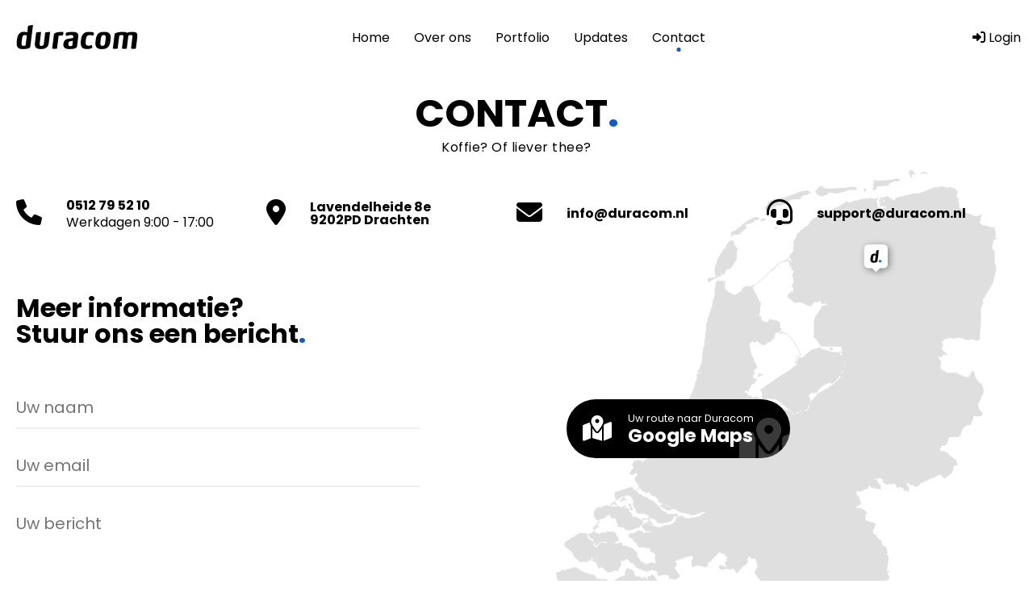

--- FILE ---
content_type: text/html; charset=UTF-8
request_url: https://www.duracom.nl/contact?utm_source=motor-kleding.nl
body_size: 4255
content:
<!DOCTYPE html>
<html lang="nl">
<head>
    <!-- Google Tag Manager -->
    <script>(function(w,d,s,l,i){w[l]=w[l]||[];w[l].push({'gtm.start':
                new Date().getTime(),event:'gtm.js'});var f=d.getElementsByTagName(s)[0],
            j=d.createElement(s),dl=l!='dataLayer'?'&l='+l:'';j.async=true;j.src=
            'https://www.googletagmanager.com/gtm.js?id='+i+dl;f.parentNode.insertBefore(j,f);
        })(window,document,'script','dataLayer','GTM-KGJ6FC83');</script>
    <!-- End Google Tag Manager -->
    <meta charset="UTF-8" />
    <meta name="viewport" content="width=device-width, initial-scale=1.0" />
    <link rel="icon" href="/favicon.ico" type="image/x-icon" />
    <link rel="shortcut icon" href="/favicon.ico" type="image/x-icon" />
    <title>Contact | duracom</title>
    <link rel="preload stylesheet" as="style" type="text/css" href="/assets/css/main/default.1767697445.min.css" />
    <link rel="preload stylesheet" as="style" type="text/css" href="https://fonts.googleapis.com/css2?family=Poppins%3Awght%40100%3B200%3B300%3B400%3B500%3B600%3B700%3B800%3B900&amp;display=swap" />
    <link rel="preload stylesheet" as="style" type="text/css" href="https://use.fontawesome.com/releases/v6.1.1/css/all.css" integrity="sha384-/frq1SRXYH/bSyou/HUp/hib7RVN1TawQYja658FEOodR/FQBKVqT9Ol+Oz3Olq5" crossorigin="anonymous" />
    <script src="https://code.jquery.com/jquery-3.6.0.min.js" integrity="sha256-/xUj+3OJU5yExlq6GSYGSHk7tPXikynS7ogEvDej/m4=" crossorigin="anonymous" defer="defer"></script>
    <script src="/assets/js/home/swipe.1675765983.js" defer="defer"></script>
    <script src="https://unpkg.com/@lottiefiles/lottie-player@1.5.7/dist/lottie-player.js" defer="defer"></script>
    <script src="https://unpkg.com/@lottiefiles/lottie-interactivity@1.6.1/dist/lottie-interactivity.min.js" defer="defer"></script>
    <script src="/assets/js/main/default.1675765983.js" defer="defer"></script>
            <script type="application/ld+json">{
    "@context": "https://schema.org",
    "@graph": [
        {
            "@type": "ContactPage",
            "@id": "https://www.duracom.nl/contact",
            "url": "https://www.duracom.nl/contact",
            "inLanguage": "nl-NL",
            "name": "Duracom.nl",
            "description": "Heb je een vraag, een tip of wil je gewoon eens met ons kennismaken? Mail of bel ons gerust.",
            "isPartOf": {
                "@id": "https://www.duracom.nl/#website"
            },
            "about": {
                "@id": "https://www.duracom.nl/#organization"
            }
        },
        {
            "@context": "https://schema.org",
            "@type": "WebSite",
            "name": "Duracom.nl",
            "alternateName": "Duracom.nl",
            "url": "https://www.duracom.nl/contact",
            "potentialAction": {
                "@type": "ReadAction",
                "target": "https://www.duracom.nl"
            }
        },
        {
            "@type": "Organization",
            "name": "Duracom.nl",
            "url": "https://www.duracom.nl",
            "address": {
                "@type": "PostalAddress",
                "addressRegion": "Fryslân",
                "streetAddress": "Lavendelheid 8e",
                "addressLocality": "Fryslân",
                "postalCode": "9202PD",
                "addressCountry": "NL"
            },
            "telephone": "0512-795210",
            "image": {
                "@type": "ImageObject",
                "url": "https://www.duracom.nl/assets/img/main/logo-light.png",
                "caption": "Duracom.nl logo"
            },
            "logo": {
                "@type": "ImageObject",
                "url": "https://www.duracom.nl/assets/img/main/logo-light.png",
                "caption": "Duracom.nl logo"
            }
        },
        {
            "@context": "https://schema.org",
            "@type": "LocalBusiness",
            "address": {
                "@type": "PostalAddress",
                "addressRegion": "Fryslân",
                "streetAddress": "Lavendelheid 8e",
                "addressLocality": "Fryslân",
                "postalCode": "9202PD",
                "addressCountry": "NL"
            },
            "description": "Duracom, Solid Web Solutions",
            "name": "Duracom, kantoor Drachten",
            "openingHours": [
                "Maandag t/m vrijdag: 09:00-17:00",
                "Zaterdag en zondag: Gesloten"
            ],
            "priceRange": "€€€",
            "telephone": "0512-795210",
            "url": "https://www.duracom.nl",
            "image": {
                "@type": "ImageObject",
                "url": "https://www.duracom.nl/assets/img/main/footer.jpg",
                "caption": "Duracom, kantoor Drachten"
            }
        },
        {
            "@context": "https://schema.org",
            "@type": "BreadcrumbList",
            "itemListElement": [
                {
                    "@type": "ListItem",
                    "position": 1,
                    "name": "Contact",
                    "item": "https://www.duracom.nl/contact"
                }
            ]
        }
    ]
}</script>
            <link rel="stylesheet" href="/assets/css/contact/default.1767697445.min.css" />
    <script src="/assets/js/contact/default.1669299784.js" defer="defer"></script>
    <script type="text/javascript" src="https://www.google.com/recaptcha/api.js" defer></script>
</head>
<body class="contact-page">
<div class="page">
    <header id="header">
        <div class="overlay"></div>
        <div class="top-wrap">
            <div class="top">
                <a class="logo" href="/">
                    <lottie-player id="lottie" src="/assets/js/lottie/animated_logo_white.json" background="transparent"></lottie-player>
                    <lottie-player id="lottieDark" src="/assets/js/lottie/animated_logo_black.json"  background="transparent"></lottie-player>
                </a>
                <nav>
                    <input type="checkbox" id="mobile-toggle" />
                    <ul class="menu">
                                                                                                                                                                                                            <li>
                                    <a href="/">Home</a>
                                                                    </li>
                                                                                                                                                            <li>
                                    <a href="/over-ons">Over ons</a>
                                                                    </li>
                                                                                                                                                            <li>
                                    <a href="/portfolio">Portfolio</a>
                                                                    </li>
                                                                                                                                                            <li>
                                    <a href="/updates">Updates</a>
                                                                    </li>
                                                                                                                                                            <li>
                                    <a class="active" href="/contact">Contact</a>
                                                                    </li>
                                                    
                        <li class="mobile-login">
                            <label for="toggleLoginBox">Login</label>
                        </li>
                    </ul>
                    <label class="hamburger" for="mobile-toggle">
                        <i class="fa-solid fa-bars"></i>
                    </label>
                </nav>
                <div class="login">
                    <label for="toggleLoginBox"><i class="fa-solid fa-right-to-bracket"></i> Login</label>
                </div>
                <input type="checkbox" id="toggleLoginBox" />
                <form class="login-box" id="login" method="post">
                    <div class="title">Login</div>
                    <label class="username">
                        <i class="fas fa-user"></i>
                        <input type="email" name="email" placeholder="E-mailadres" autocomplete="email" required />
                    </label>
                    <label class="password">
                        <i class="fas fa-lock"></i>
                        <input type="password" name="password" placeholder="Wachtwoord" autocomplete="current-password" required />
                    </label>
                    <button type="submit" class="button">
                        <i class="fa-solid fa-right-to-bracket"></i>
                        <span>Login</span>
                    </button>
                </form>
            </div>
        </div>
        <div class="lottie-scrollto-element"></div>
            </header>
    <main id="main">
            <section class="contact-page">
        <div class="flex-container">
            <div class="title">
                <h1>
                    <span class="title-text">Contact<span class="dot">.</span></span>
                </h1>
                <h2>Koffie? Of liever thee?</h2>
            </div>
                        <div class="information">
                <a href="tel:+31512795210" class="info-block phone-number" target="_blank">
                    <i class="fa-solid fa-phone"></i>
                    <div class="double-row">
                        <span>0512 79 52 10</span>
                        <span class="underline">Werkdagen 9:00 - 17:00</span>
                    </div>
                </a>
                <a href="https://goo.gl/maps/6dDVAouXuWz9a8Eq6" class="info-block">
                    <i class="fa-solid fa-location-dot"></i>
                    <span>Lavendelheide 8e<br />9202PD Drachten</span>
                </a>
                <a href="/cdn-cgi/l/email-protection#88e1e6eee7c8ecfdfae9ebe7e5a6e6e4" class="info-block" target="_blank">
                    <i class="fa-solid fa-envelope"></i>
                    <span><span class="__cf_email__" data-cfemail="b7ded9d1d8f7d3c2c5d6d4d8da99d9db">[email&#160;protected]</span></span>
                </a>
                <a href="/cdn-cgi/l/email-protection#1c6f696c6c736e685c78696e7d7f7371327270" class="info-block" target="_blank">
                    <i class="fa-solid fa-headset"></i>
                    <span><span class="__cf_email__" data-cfemail="f3808683839c8187b397868192909c9edd9d9f">[email&#160;protected]</span></span>
                </a>
            </div>
            <div class="text">
                <h4>Meer informatie? <br> Stuur ons een bericht<span>.</span></h4>
                <form id="contact-form">
                    <input type="hidden" name="utm_source" value="motor-kleding.nl" />                    <label for="naam">
                        <span>Uw naam: <span class="required">*</span></span>
                        <input placeholder="Uw naam" type="text" name="name" required="required" />
                    </label>
                    <label for="email">
                        <span>Uw email: <span class="required">*</span></span>
                        <input placeholder="Uw email" type="email" name="email" required="required" />
                    </label>
                    <label for="textarea">
                        <span>Uw bericht: <span class="required">*</span></span>
                        <textarea placeholder="Uw bericht" name="message" required="required"></textarea>
                    </label>
                    <div class="g-recaptcha" data-sitekey="6Lc433cpAAAAAJkfr4UiNI4HWlX2o_ZS1-JAWNCV"></div>
                    <button type="submit">
                        Verstuur bericht
                    </button>
                </form>
                <div class="submitted" id="contact-form-success">
                    U bericht is verzonden<span class="dot">.</span>
                </div>
            </div>
            <div class="image">
                <div class="image_wrap">
                    <img src="/assets/img/contact/map5.png" alt="">
                    <a href="https://goo.gl/maps/6dDVAouXuWz9a8Eq6" target="_blank" rel="nofollow" class="location-overlay">
                        <i class="fa-solid fa-map-location-dot"></i>
                        <div class="wrap">
                            <i class="fa-solid fa-map-location-dot"></i>
                            <div class="text">
                                <span>Uw route naar Duracom</span>
                                <b>Google Maps</b>
                            </div>
                        </div>
                    </a>
                </div>
            </div>
        </div>
    </section>
    </main>
    <footer>
        <div class="row-visit">
            <div class="text-block">
                <div class="title">Kom eens langs!</div>
                <div class="text">
                    <p>
                        Wij nodigen u graag uit voor een gratis vrijblijvend gesprek over de mogelijkheden van een maatwerk oplossing voor uw online project.
                    </p>
                </div>
            </div>
            <div class="image">
                <div class="image-wrap">
                    <picture>
    <source type="image/webp" srcset="/thumb/b21ae7463942702b43b4c04a8f3a9e37cb54a925/100/footer.webp 100w,/thumb/b21ae7463942702b43b4c04a8f3a9e37cb54a925/200/footer.webp 200w,/thumb/b21ae7463942702b43b4c04a8f3a9e37cb54a925/300/footer.webp 300w,/thumb/b21ae7463942702b43b4c04a8f3a9e37cb54a925/400/footer.webp 400w,/thumb/b21ae7463942702b43b4c04a8f3a9e37cb54a925/500/footer.webp 500w" sizes="(max-width: 767px) 100vw, 50vw" />
    <source type="image/png" srcset="/thumb/b21ae7463942702b43b4c04a8f3a9e37cb54a925/100/footer.jpg 100w,/thumb/b21ae7463942702b43b4c04a8f3a9e37cb54a925/200/footer.jpg 200w,/thumb/b21ae7463942702b43b4c04a8f3a9e37cb54a925/300/footer.jpg 300w,/thumb/b21ae7463942702b43b4c04a8f3a9e37cb54a925/400/footer.jpg 400w,/thumb/b21ae7463942702b43b4c04a8f3a9e37cb54a925/500/footer.jpg 500w" sizes="(max-width: 767px) 100vw, 50vw" />
    <img src="/assets/img/main/footer.jpg" alt="Wie zijn wij" loading="lazy" width="520" height="296" draggable="false" />
</picture>

                    <a href="tel:+31512795210" class="contact" target="_blank">
                        <i class="fas fa-phone"></i>
                        <div class="characters">
                                                            <span>0</span>
                                                            <span>5</span>
                                                            <span>1</span>
                                                            <span>2</span>
                                                            <span> </span>
                                                            <span>-</span>
                                                            <span> </span>
                                                            <span>7</span>
                                                            <span>9</span>
                                                            <span>5</span>
                                                            <span>2</span>
                                                            <span>1</span>
                                                            <span>0</span>
                                                            <span> </span>
                                                            <span>D</span>
                                                            <span>i</span>
                                                            <span>r</span>
                                                            <span>e</span>
                                                            <span>c</span>
                                                            <span>t</span>
                                                            <span> </span>
                                                            <span>C</span>
                                                            <span>o</span>
                                                            <span>n</span>
                                                            <span>t</span>
                                                            <span>a</span>
                                                            <span>c</span>
                                                            <span>t</span>
                                                    </div>
                    </a>
                </div>
            </div>
        </div>
        <div class="contact-details">
            <div class="row">
                <div class="inner-row">
                    <a href="tel:+31512795210" class="item" target="_blank">
                        <i class="fa-solid fa-phone"></i>
                        <span>
                        0512-795210
                    </span>
                    </a>
                    <a href="/cdn-cgi/l/email-protection#7d14131b123d19080f1c1e1210531311" class="item" target="_blank">
                        <i class="fa-solid fa-at"></i>
                        <span>
                        <span class="__cf_email__" data-cfemail="cda4a3aba28da9b8bfacaea2a0e3a3a1">[email&#160;protected]</span>
                    </span>
                    </a>
                    <a href="/cdn-cgi/l/email-protection#33404643435c41477357464152505c5e1d5d5f" class="item" target="_blank">
                        <i class="fa-solid fa-headset"></i>
                        <span>
                        <span class="__cf_email__" data-cfemail="b2c1c7c2c2ddc0c6f2d6c7c0d3d1dddf9cdcde">[email&#160;protected]</span>
                    </span>
                    </a>
                    <a href="https://goo.gl/maps/6dDVAouXuWz9a8Eq6" class="item" target="_blank">
                        <i class="fa-solid fa-map-pin"></i>
                        <span>
                        Lavendelheide 8E, 9202 PD Drachten
                    </span>
                    </a>
                </div>
            </div>
        </div>
        <div class="copyright">
            <div class="privacy">
                <a href="/privacy">Privacybeleid</a>
            </div>
            <a href="/" class="logo-text">
                <span class="title">duracom</span>
                <span class="subtitle">solid web solutions</span>
            </a>
            <div class="copyright-text">
                <label for="toggleLoginBox">Klanten login</label>
            </div>
        </div>
            </footer>
</div>
<script data-cfasync="false" src="/cdn-cgi/scripts/5c5dd728/cloudflare-static/email-decode.min.js"></script><script defer src="https://static.cloudflareinsights.com/beacon.min.js/vcd15cbe7772f49c399c6a5babf22c1241717689176015" integrity="sha512-ZpsOmlRQV6y907TI0dKBHq9Md29nnaEIPlkf84rnaERnq6zvWvPUqr2ft8M1aS28oN72PdrCzSjY4U6VaAw1EQ==" data-cf-beacon='{"version":"2024.11.0","token":"6812575fa0594c96bd58173834d0a14b","r":1,"server_timing":{"name":{"cfCacheStatus":true,"cfEdge":true,"cfExtPri":true,"cfL4":true,"cfOrigin":true,"cfSpeedBrain":true},"location_startswith":null}}' crossorigin="anonymous"></script>
</body>
</html>


--- FILE ---
content_type: text/html; charset=utf-8
request_url: https://www.google.com/recaptcha/api2/anchor?ar=1&k=6Lc433cpAAAAAJkfr4UiNI4HWlX2o_ZS1-JAWNCV&co=aHR0cHM6Ly93d3cuZHVyYWNvbS5ubDo0NDM.&hl=en&v=PoyoqOPhxBO7pBk68S4YbpHZ&size=normal&anchor-ms=20000&execute-ms=30000&cb=a4w3gqzbc06a
body_size: 49331
content:
<!DOCTYPE HTML><html dir="ltr" lang="en"><head><meta http-equiv="Content-Type" content="text/html; charset=UTF-8">
<meta http-equiv="X-UA-Compatible" content="IE=edge">
<title>reCAPTCHA</title>
<style type="text/css">
/* cyrillic-ext */
@font-face {
  font-family: 'Roboto';
  font-style: normal;
  font-weight: 400;
  font-stretch: 100%;
  src: url(//fonts.gstatic.com/s/roboto/v48/KFO7CnqEu92Fr1ME7kSn66aGLdTylUAMa3GUBHMdazTgWw.woff2) format('woff2');
  unicode-range: U+0460-052F, U+1C80-1C8A, U+20B4, U+2DE0-2DFF, U+A640-A69F, U+FE2E-FE2F;
}
/* cyrillic */
@font-face {
  font-family: 'Roboto';
  font-style: normal;
  font-weight: 400;
  font-stretch: 100%;
  src: url(//fonts.gstatic.com/s/roboto/v48/KFO7CnqEu92Fr1ME7kSn66aGLdTylUAMa3iUBHMdazTgWw.woff2) format('woff2');
  unicode-range: U+0301, U+0400-045F, U+0490-0491, U+04B0-04B1, U+2116;
}
/* greek-ext */
@font-face {
  font-family: 'Roboto';
  font-style: normal;
  font-weight: 400;
  font-stretch: 100%;
  src: url(//fonts.gstatic.com/s/roboto/v48/KFO7CnqEu92Fr1ME7kSn66aGLdTylUAMa3CUBHMdazTgWw.woff2) format('woff2');
  unicode-range: U+1F00-1FFF;
}
/* greek */
@font-face {
  font-family: 'Roboto';
  font-style: normal;
  font-weight: 400;
  font-stretch: 100%;
  src: url(//fonts.gstatic.com/s/roboto/v48/KFO7CnqEu92Fr1ME7kSn66aGLdTylUAMa3-UBHMdazTgWw.woff2) format('woff2');
  unicode-range: U+0370-0377, U+037A-037F, U+0384-038A, U+038C, U+038E-03A1, U+03A3-03FF;
}
/* math */
@font-face {
  font-family: 'Roboto';
  font-style: normal;
  font-weight: 400;
  font-stretch: 100%;
  src: url(//fonts.gstatic.com/s/roboto/v48/KFO7CnqEu92Fr1ME7kSn66aGLdTylUAMawCUBHMdazTgWw.woff2) format('woff2');
  unicode-range: U+0302-0303, U+0305, U+0307-0308, U+0310, U+0312, U+0315, U+031A, U+0326-0327, U+032C, U+032F-0330, U+0332-0333, U+0338, U+033A, U+0346, U+034D, U+0391-03A1, U+03A3-03A9, U+03B1-03C9, U+03D1, U+03D5-03D6, U+03F0-03F1, U+03F4-03F5, U+2016-2017, U+2034-2038, U+203C, U+2040, U+2043, U+2047, U+2050, U+2057, U+205F, U+2070-2071, U+2074-208E, U+2090-209C, U+20D0-20DC, U+20E1, U+20E5-20EF, U+2100-2112, U+2114-2115, U+2117-2121, U+2123-214F, U+2190, U+2192, U+2194-21AE, U+21B0-21E5, U+21F1-21F2, U+21F4-2211, U+2213-2214, U+2216-22FF, U+2308-230B, U+2310, U+2319, U+231C-2321, U+2336-237A, U+237C, U+2395, U+239B-23B7, U+23D0, U+23DC-23E1, U+2474-2475, U+25AF, U+25B3, U+25B7, U+25BD, U+25C1, U+25CA, U+25CC, U+25FB, U+266D-266F, U+27C0-27FF, U+2900-2AFF, U+2B0E-2B11, U+2B30-2B4C, U+2BFE, U+3030, U+FF5B, U+FF5D, U+1D400-1D7FF, U+1EE00-1EEFF;
}
/* symbols */
@font-face {
  font-family: 'Roboto';
  font-style: normal;
  font-weight: 400;
  font-stretch: 100%;
  src: url(//fonts.gstatic.com/s/roboto/v48/KFO7CnqEu92Fr1ME7kSn66aGLdTylUAMaxKUBHMdazTgWw.woff2) format('woff2');
  unicode-range: U+0001-000C, U+000E-001F, U+007F-009F, U+20DD-20E0, U+20E2-20E4, U+2150-218F, U+2190, U+2192, U+2194-2199, U+21AF, U+21E6-21F0, U+21F3, U+2218-2219, U+2299, U+22C4-22C6, U+2300-243F, U+2440-244A, U+2460-24FF, U+25A0-27BF, U+2800-28FF, U+2921-2922, U+2981, U+29BF, U+29EB, U+2B00-2BFF, U+4DC0-4DFF, U+FFF9-FFFB, U+10140-1018E, U+10190-1019C, U+101A0, U+101D0-101FD, U+102E0-102FB, U+10E60-10E7E, U+1D2C0-1D2D3, U+1D2E0-1D37F, U+1F000-1F0FF, U+1F100-1F1AD, U+1F1E6-1F1FF, U+1F30D-1F30F, U+1F315, U+1F31C, U+1F31E, U+1F320-1F32C, U+1F336, U+1F378, U+1F37D, U+1F382, U+1F393-1F39F, U+1F3A7-1F3A8, U+1F3AC-1F3AF, U+1F3C2, U+1F3C4-1F3C6, U+1F3CA-1F3CE, U+1F3D4-1F3E0, U+1F3ED, U+1F3F1-1F3F3, U+1F3F5-1F3F7, U+1F408, U+1F415, U+1F41F, U+1F426, U+1F43F, U+1F441-1F442, U+1F444, U+1F446-1F449, U+1F44C-1F44E, U+1F453, U+1F46A, U+1F47D, U+1F4A3, U+1F4B0, U+1F4B3, U+1F4B9, U+1F4BB, U+1F4BF, U+1F4C8-1F4CB, U+1F4D6, U+1F4DA, U+1F4DF, U+1F4E3-1F4E6, U+1F4EA-1F4ED, U+1F4F7, U+1F4F9-1F4FB, U+1F4FD-1F4FE, U+1F503, U+1F507-1F50B, U+1F50D, U+1F512-1F513, U+1F53E-1F54A, U+1F54F-1F5FA, U+1F610, U+1F650-1F67F, U+1F687, U+1F68D, U+1F691, U+1F694, U+1F698, U+1F6AD, U+1F6B2, U+1F6B9-1F6BA, U+1F6BC, U+1F6C6-1F6CF, U+1F6D3-1F6D7, U+1F6E0-1F6EA, U+1F6F0-1F6F3, U+1F6F7-1F6FC, U+1F700-1F7FF, U+1F800-1F80B, U+1F810-1F847, U+1F850-1F859, U+1F860-1F887, U+1F890-1F8AD, U+1F8B0-1F8BB, U+1F8C0-1F8C1, U+1F900-1F90B, U+1F93B, U+1F946, U+1F984, U+1F996, U+1F9E9, U+1FA00-1FA6F, U+1FA70-1FA7C, U+1FA80-1FA89, U+1FA8F-1FAC6, U+1FACE-1FADC, U+1FADF-1FAE9, U+1FAF0-1FAF8, U+1FB00-1FBFF;
}
/* vietnamese */
@font-face {
  font-family: 'Roboto';
  font-style: normal;
  font-weight: 400;
  font-stretch: 100%;
  src: url(//fonts.gstatic.com/s/roboto/v48/KFO7CnqEu92Fr1ME7kSn66aGLdTylUAMa3OUBHMdazTgWw.woff2) format('woff2');
  unicode-range: U+0102-0103, U+0110-0111, U+0128-0129, U+0168-0169, U+01A0-01A1, U+01AF-01B0, U+0300-0301, U+0303-0304, U+0308-0309, U+0323, U+0329, U+1EA0-1EF9, U+20AB;
}
/* latin-ext */
@font-face {
  font-family: 'Roboto';
  font-style: normal;
  font-weight: 400;
  font-stretch: 100%;
  src: url(//fonts.gstatic.com/s/roboto/v48/KFO7CnqEu92Fr1ME7kSn66aGLdTylUAMa3KUBHMdazTgWw.woff2) format('woff2');
  unicode-range: U+0100-02BA, U+02BD-02C5, U+02C7-02CC, U+02CE-02D7, U+02DD-02FF, U+0304, U+0308, U+0329, U+1D00-1DBF, U+1E00-1E9F, U+1EF2-1EFF, U+2020, U+20A0-20AB, U+20AD-20C0, U+2113, U+2C60-2C7F, U+A720-A7FF;
}
/* latin */
@font-face {
  font-family: 'Roboto';
  font-style: normal;
  font-weight: 400;
  font-stretch: 100%;
  src: url(//fonts.gstatic.com/s/roboto/v48/KFO7CnqEu92Fr1ME7kSn66aGLdTylUAMa3yUBHMdazQ.woff2) format('woff2');
  unicode-range: U+0000-00FF, U+0131, U+0152-0153, U+02BB-02BC, U+02C6, U+02DA, U+02DC, U+0304, U+0308, U+0329, U+2000-206F, U+20AC, U+2122, U+2191, U+2193, U+2212, U+2215, U+FEFF, U+FFFD;
}
/* cyrillic-ext */
@font-face {
  font-family: 'Roboto';
  font-style: normal;
  font-weight: 500;
  font-stretch: 100%;
  src: url(//fonts.gstatic.com/s/roboto/v48/KFO7CnqEu92Fr1ME7kSn66aGLdTylUAMa3GUBHMdazTgWw.woff2) format('woff2');
  unicode-range: U+0460-052F, U+1C80-1C8A, U+20B4, U+2DE0-2DFF, U+A640-A69F, U+FE2E-FE2F;
}
/* cyrillic */
@font-face {
  font-family: 'Roboto';
  font-style: normal;
  font-weight: 500;
  font-stretch: 100%;
  src: url(//fonts.gstatic.com/s/roboto/v48/KFO7CnqEu92Fr1ME7kSn66aGLdTylUAMa3iUBHMdazTgWw.woff2) format('woff2');
  unicode-range: U+0301, U+0400-045F, U+0490-0491, U+04B0-04B1, U+2116;
}
/* greek-ext */
@font-face {
  font-family: 'Roboto';
  font-style: normal;
  font-weight: 500;
  font-stretch: 100%;
  src: url(//fonts.gstatic.com/s/roboto/v48/KFO7CnqEu92Fr1ME7kSn66aGLdTylUAMa3CUBHMdazTgWw.woff2) format('woff2');
  unicode-range: U+1F00-1FFF;
}
/* greek */
@font-face {
  font-family: 'Roboto';
  font-style: normal;
  font-weight: 500;
  font-stretch: 100%;
  src: url(//fonts.gstatic.com/s/roboto/v48/KFO7CnqEu92Fr1ME7kSn66aGLdTylUAMa3-UBHMdazTgWw.woff2) format('woff2');
  unicode-range: U+0370-0377, U+037A-037F, U+0384-038A, U+038C, U+038E-03A1, U+03A3-03FF;
}
/* math */
@font-face {
  font-family: 'Roboto';
  font-style: normal;
  font-weight: 500;
  font-stretch: 100%;
  src: url(//fonts.gstatic.com/s/roboto/v48/KFO7CnqEu92Fr1ME7kSn66aGLdTylUAMawCUBHMdazTgWw.woff2) format('woff2');
  unicode-range: U+0302-0303, U+0305, U+0307-0308, U+0310, U+0312, U+0315, U+031A, U+0326-0327, U+032C, U+032F-0330, U+0332-0333, U+0338, U+033A, U+0346, U+034D, U+0391-03A1, U+03A3-03A9, U+03B1-03C9, U+03D1, U+03D5-03D6, U+03F0-03F1, U+03F4-03F5, U+2016-2017, U+2034-2038, U+203C, U+2040, U+2043, U+2047, U+2050, U+2057, U+205F, U+2070-2071, U+2074-208E, U+2090-209C, U+20D0-20DC, U+20E1, U+20E5-20EF, U+2100-2112, U+2114-2115, U+2117-2121, U+2123-214F, U+2190, U+2192, U+2194-21AE, U+21B0-21E5, U+21F1-21F2, U+21F4-2211, U+2213-2214, U+2216-22FF, U+2308-230B, U+2310, U+2319, U+231C-2321, U+2336-237A, U+237C, U+2395, U+239B-23B7, U+23D0, U+23DC-23E1, U+2474-2475, U+25AF, U+25B3, U+25B7, U+25BD, U+25C1, U+25CA, U+25CC, U+25FB, U+266D-266F, U+27C0-27FF, U+2900-2AFF, U+2B0E-2B11, U+2B30-2B4C, U+2BFE, U+3030, U+FF5B, U+FF5D, U+1D400-1D7FF, U+1EE00-1EEFF;
}
/* symbols */
@font-face {
  font-family: 'Roboto';
  font-style: normal;
  font-weight: 500;
  font-stretch: 100%;
  src: url(//fonts.gstatic.com/s/roboto/v48/KFO7CnqEu92Fr1ME7kSn66aGLdTylUAMaxKUBHMdazTgWw.woff2) format('woff2');
  unicode-range: U+0001-000C, U+000E-001F, U+007F-009F, U+20DD-20E0, U+20E2-20E4, U+2150-218F, U+2190, U+2192, U+2194-2199, U+21AF, U+21E6-21F0, U+21F3, U+2218-2219, U+2299, U+22C4-22C6, U+2300-243F, U+2440-244A, U+2460-24FF, U+25A0-27BF, U+2800-28FF, U+2921-2922, U+2981, U+29BF, U+29EB, U+2B00-2BFF, U+4DC0-4DFF, U+FFF9-FFFB, U+10140-1018E, U+10190-1019C, U+101A0, U+101D0-101FD, U+102E0-102FB, U+10E60-10E7E, U+1D2C0-1D2D3, U+1D2E0-1D37F, U+1F000-1F0FF, U+1F100-1F1AD, U+1F1E6-1F1FF, U+1F30D-1F30F, U+1F315, U+1F31C, U+1F31E, U+1F320-1F32C, U+1F336, U+1F378, U+1F37D, U+1F382, U+1F393-1F39F, U+1F3A7-1F3A8, U+1F3AC-1F3AF, U+1F3C2, U+1F3C4-1F3C6, U+1F3CA-1F3CE, U+1F3D4-1F3E0, U+1F3ED, U+1F3F1-1F3F3, U+1F3F5-1F3F7, U+1F408, U+1F415, U+1F41F, U+1F426, U+1F43F, U+1F441-1F442, U+1F444, U+1F446-1F449, U+1F44C-1F44E, U+1F453, U+1F46A, U+1F47D, U+1F4A3, U+1F4B0, U+1F4B3, U+1F4B9, U+1F4BB, U+1F4BF, U+1F4C8-1F4CB, U+1F4D6, U+1F4DA, U+1F4DF, U+1F4E3-1F4E6, U+1F4EA-1F4ED, U+1F4F7, U+1F4F9-1F4FB, U+1F4FD-1F4FE, U+1F503, U+1F507-1F50B, U+1F50D, U+1F512-1F513, U+1F53E-1F54A, U+1F54F-1F5FA, U+1F610, U+1F650-1F67F, U+1F687, U+1F68D, U+1F691, U+1F694, U+1F698, U+1F6AD, U+1F6B2, U+1F6B9-1F6BA, U+1F6BC, U+1F6C6-1F6CF, U+1F6D3-1F6D7, U+1F6E0-1F6EA, U+1F6F0-1F6F3, U+1F6F7-1F6FC, U+1F700-1F7FF, U+1F800-1F80B, U+1F810-1F847, U+1F850-1F859, U+1F860-1F887, U+1F890-1F8AD, U+1F8B0-1F8BB, U+1F8C0-1F8C1, U+1F900-1F90B, U+1F93B, U+1F946, U+1F984, U+1F996, U+1F9E9, U+1FA00-1FA6F, U+1FA70-1FA7C, U+1FA80-1FA89, U+1FA8F-1FAC6, U+1FACE-1FADC, U+1FADF-1FAE9, U+1FAF0-1FAF8, U+1FB00-1FBFF;
}
/* vietnamese */
@font-face {
  font-family: 'Roboto';
  font-style: normal;
  font-weight: 500;
  font-stretch: 100%;
  src: url(//fonts.gstatic.com/s/roboto/v48/KFO7CnqEu92Fr1ME7kSn66aGLdTylUAMa3OUBHMdazTgWw.woff2) format('woff2');
  unicode-range: U+0102-0103, U+0110-0111, U+0128-0129, U+0168-0169, U+01A0-01A1, U+01AF-01B0, U+0300-0301, U+0303-0304, U+0308-0309, U+0323, U+0329, U+1EA0-1EF9, U+20AB;
}
/* latin-ext */
@font-face {
  font-family: 'Roboto';
  font-style: normal;
  font-weight: 500;
  font-stretch: 100%;
  src: url(//fonts.gstatic.com/s/roboto/v48/KFO7CnqEu92Fr1ME7kSn66aGLdTylUAMa3KUBHMdazTgWw.woff2) format('woff2');
  unicode-range: U+0100-02BA, U+02BD-02C5, U+02C7-02CC, U+02CE-02D7, U+02DD-02FF, U+0304, U+0308, U+0329, U+1D00-1DBF, U+1E00-1E9F, U+1EF2-1EFF, U+2020, U+20A0-20AB, U+20AD-20C0, U+2113, U+2C60-2C7F, U+A720-A7FF;
}
/* latin */
@font-face {
  font-family: 'Roboto';
  font-style: normal;
  font-weight: 500;
  font-stretch: 100%;
  src: url(//fonts.gstatic.com/s/roboto/v48/KFO7CnqEu92Fr1ME7kSn66aGLdTylUAMa3yUBHMdazQ.woff2) format('woff2');
  unicode-range: U+0000-00FF, U+0131, U+0152-0153, U+02BB-02BC, U+02C6, U+02DA, U+02DC, U+0304, U+0308, U+0329, U+2000-206F, U+20AC, U+2122, U+2191, U+2193, U+2212, U+2215, U+FEFF, U+FFFD;
}
/* cyrillic-ext */
@font-face {
  font-family: 'Roboto';
  font-style: normal;
  font-weight: 900;
  font-stretch: 100%;
  src: url(//fonts.gstatic.com/s/roboto/v48/KFO7CnqEu92Fr1ME7kSn66aGLdTylUAMa3GUBHMdazTgWw.woff2) format('woff2');
  unicode-range: U+0460-052F, U+1C80-1C8A, U+20B4, U+2DE0-2DFF, U+A640-A69F, U+FE2E-FE2F;
}
/* cyrillic */
@font-face {
  font-family: 'Roboto';
  font-style: normal;
  font-weight: 900;
  font-stretch: 100%;
  src: url(//fonts.gstatic.com/s/roboto/v48/KFO7CnqEu92Fr1ME7kSn66aGLdTylUAMa3iUBHMdazTgWw.woff2) format('woff2');
  unicode-range: U+0301, U+0400-045F, U+0490-0491, U+04B0-04B1, U+2116;
}
/* greek-ext */
@font-face {
  font-family: 'Roboto';
  font-style: normal;
  font-weight: 900;
  font-stretch: 100%;
  src: url(//fonts.gstatic.com/s/roboto/v48/KFO7CnqEu92Fr1ME7kSn66aGLdTylUAMa3CUBHMdazTgWw.woff2) format('woff2');
  unicode-range: U+1F00-1FFF;
}
/* greek */
@font-face {
  font-family: 'Roboto';
  font-style: normal;
  font-weight: 900;
  font-stretch: 100%;
  src: url(//fonts.gstatic.com/s/roboto/v48/KFO7CnqEu92Fr1ME7kSn66aGLdTylUAMa3-UBHMdazTgWw.woff2) format('woff2');
  unicode-range: U+0370-0377, U+037A-037F, U+0384-038A, U+038C, U+038E-03A1, U+03A3-03FF;
}
/* math */
@font-face {
  font-family: 'Roboto';
  font-style: normal;
  font-weight: 900;
  font-stretch: 100%;
  src: url(//fonts.gstatic.com/s/roboto/v48/KFO7CnqEu92Fr1ME7kSn66aGLdTylUAMawCUBHMdazTgWw.woff2) format('woff2');
  unicode-range: U+0302-0303, U+0305, U+0307-0308, U+0310, U+0312, U+0315, U+031A, U+0326-0327, U+032C, U+032F-0330, U+0332-0333, U+0338, U+033A, U+0346, U+034D, U+0391-03A1, U+03A3-03A9, U+03B1-03C9, U+03D1, U+03D5-03D6, U+03F0-03F1, U+03F4-03F5, U+2016-2017, U+2034-2038, U+203C, U+2040, U+2043, U+2047, U+2050, U+2057, U+205F, U+2070-2071, U+2074-208E, U+2090-209C, U+20D0-20DC, U+20E1, U+20E5-20EF, U+2100-2112, U+2114-2115, U+2117-2121, U+2123-214F, U+2190, U+2192, U+2194-21AE, U+21B0-21E5, U+21F1-21F2, U+21F4-2211, U+2213-2214, U+2216-22FF, U+2308-230B, U+2310, U+2319, U+231C-2321, U+2336-237A, U+237C, U+2395, U+239B-23B7, U+23D0, U+23DC-23E1, U+2474-2475, U+25AF, U+25B3, U+25B7, U+25BD, U+25C1, U+25CA, U+25CC, U+25FB, U+266D-266F, U+27C0-27FF, U+2900-2AFF, U+2B0E-2B11, U+2B30-2B4C, U+2BFE, U+3030, U+FF5B, U+FF5D, U+1D400-1D7FF, U+1EE00-1EEFF;
}
/* symbols */
@font-face {
  font-family: 'Roboto';
  font-style: normal;
  font-weight: 900;
  font-stretch: 100%;
  src: url(//fonts.gstatic.com/s/roboto/v48/KFO7CnqEu92Fr1ME7kSn66aGLdTylUAMaxKUBHMdazTgWw.woff2) format('woff2');
  unicode-range: U+0001-000C, U+000E-001F, U+007F-009F, U+20DD-20E0, U+20E2-20E4, U+2150-218F, U+2190, U+2192, U+2194-2199, U+21AF, U+21E6-21F0, U+21F3, U+2218-2219, U+2299, U+22C4-22C6, U+2300-243F, U+2440-244A, U+2460-24FF, U+25A0-27BF, U+2800-28FF, U+2921-2922, U+2981, U+29BF, U+29EB, U+2B00-2BFF, U+4DC0-4DFF, U+FFF9-FFFB, U+10140-1018E, U+10190-1019C, U+101A0, U+101D0-101FD, U+102E0-102FB, U+10E60-10E7E, U+1D2C0-1D2D3, U+1D2E0-1D37F, U+1F000-1F0FF, U+1F100-1F1AD, U+1F1E6-1F1FF, U+1F30D-1F30F, U+1F315, U+1F31C, U+1F31E, U+1F320-1F32C, U+1F336, U+1F378, U+1F37D, U+1F382, U+1F393-1F39F, U+1F3A7-1F3A8, U+1F3AC-1F3AF, U+1F3C2, U+1F3C4-1F3C6, U+1F3CA-1F3CE, U+1F3D4-1F3E0, U+1F3ED, U+1F3F1-1F3F3, U+1F3F5-1F3F7, U+1F408, U+1F415, U+1F41F, U+1F426, U+1F43F, U+1F441-1F442, U+1F444, U+1F446-1F449, U+1F44C-1F44E, U+1F453, U+1F46A, U+1F47D, U+1F4A3, U+1F4B0, U+1F4B3, U+1F4B9, U+1F4BB, U+1F4BF, U+1F4C8-1F4CB, U+1F4D6, U+1F4DA, U+1F4DF, U+1F4E3-1F4E6, U+1F4EA-1F4ED, U+1F4F7, U+1F4F9-1F4FB, U+1F4FD-1F4FE, U+1F503, U+1F507-1F50B, U+1F50D, U+1F512-1F513, U+1F53E-1F54A, U+1F54F-1F5FA, U+1F610, U+1F650-1F67F, U+1F687, U+1F68D, U+1F691, U+1F694, U+1F698, U+1F6AD, U+1F6B2, U+1F6B9-1F6BA, U+1F6BC, U+1F6C6-1F6CF, U+1F6D3-1F6D7, U+1F6E0-1F6EA, U+1F6F0-1F6F3, U+1F6F7-1F6FC, U+1F700-1F7FF, U+1F800-1F80B, U+1F810-1F847, U+1F850-1F859, U+1F860-1F887, U+1F890-1F8AD, U+1F8B0-1F8BB, U+1F8C0-1F8C1, U+1F900-1F90B, U+1F93B, U+1F946, U+1F984, U+1F996, U+1F9E9, U+1FA00-1FA6F, U+1FA70-1FA7C, U+1FA80-1FA89, U+1FA8F-1FAC6, U+1FACE-1FADC, U+1FADF-1FAE9, U+1FAF0-1FAF8, U+1FB00-1FBFF;
}
/* vietnamese */
@font-face {
  font-family: 'Roboto';
  font-style: normal;
  font-weight: 900;
  font-stretch: 100%;
  src: url(//fonts.gstatic.com/s/roboto/v48/KFO7CnqEu92Fr1ME7kSn66aGLdTylUAMa3OUBHMdazTgWw.woff2) format('woff2');
  unicode-range: U+0102-0103, U+0110-0111, U+0128-0129, U+0168-0169, U+01A0-01A1, U+01AF-01B0, U+0300-0301, U+0303-0304, U+0308-0309, U+0323, U+0329, U+1EA0-1EF9, U+20AB;
}
/* latin-ext */
@font-face {
  font-family: 'Roboto';
  font-style: normal;
  font-weight: 900;
  font-stretch: 100%;
  src: url(//fonts.gstatic.com/s/roboto/v48/KFO7CnqEu92Fr1ME7kSn66aGLdTylUAMa3KUBHMdazTgWw.woff2) format('woff2');
  unicode-range: U+0100-02BA, U+02BD-02C5, U+02C7-02CC, U+02CE-02D7, U+02DD-02FF, U+0304, U+0308, U+0329, U+1D00-1DBF, U+1E00-1E9F, U+1EF2-1EFF, U+2020, U+20A0-20AB, U+20AD-20C0, U+2113, U+2C60-2C7F, U+A720-A7FF;
}
/* latin */
@font-face {
  font-family: 'Roboto';
  font-style: normal;
  font-weight: 900;
  font-stretch: 100%;
  src: url(//fonts.gstatic.com/s/roboto/v48/KFO7CnqEu92Fr1ME7kSn66aGLdTylUAMa3yUBHMdazQ.woff2) format('woff2');
  unicode-range: U+0000-00FF, U+0131, U+0152-0153, U+02BB-02BC, U+02C6, U+02DA, U+02DC, U+0304, U+0308, U+0329, U+2000-206F, U+20AC, U+2122, U+2191, U+2193, U+2212, U+2215, U+FEFF, U+FFFD;
}

</style>
<link rel="stylesheet" type="text/css" href="https://www.gstatic.com/recaptcha/releases/PoyoqOPhxBO7pBk68S4YbpHZ/styles__ltr.css">
<script nonce="Zw9wssAcl7-3ynIbg7PPSQ" type="text/javascript">window['__recaptcha_api'] = 'https://www.google.com/recaptcha/api2/';</script>
<script type="text/javascript" src="https://www.gstatic.com/recaptcha/releases/PoyoqOPhxBO7pBk68S4YbpHZ/recaptcha__en.js" nonce="Zw9wssAcl7-3ynIbg7PPSQ">
      
    </script></head>
<body><div id="rc-anchor-alert" class="rc-anchor-alert"></div>
<input type="hidden" id="recaptcha-token" value="[base64]">
<script type="text/javascript" nonce="Zw9wssAcl7-3ynIbg7PPSQ">
      recaptcha.anchor.Main.init("[\x22ainput\x22,[\x22bgdata\x22,\x22\x22,\[base64]/[base64]/[base64]/[base64]/cjw8ejpyPj4+eil9Y2F0Y2gobCl7dGhyb3cgbDt9fSxIPWZ1bmN0aW9uKHcsdCx6KXtpZih3PT0xOTR8fHc9PTIwOCl0LnZbd10/dC52W3ddLmNvbmNhdCh6KTp0LnZbd109b2Yoeix0KTtlbHNle2lmKHQuYkImJnchPTMxNylyZXR1cm47dz09NjZ8fHc9PTEyMnx8dz09NDcwfHx3PT00NHx8dz09NDE2fHx3PT0zOTd8fHc9PTQyMXx8dz09Njh8fHc9PTcwfHx3PT0xODQ/[base64]/[base64]/[base64]/bmV3IGRbVl0oSlswXSk6cD09Mj9uZXcgZFtWXShKWzBdLEpbMV0pOnA9PTM/bmV3IGRbVl0oSlswXSxKWzFdLEpbMl0pOnA9PTQ/[base64]/[base64]/[base64]/[base64]\x22,\[base64]\\u003d\\u003d\x22,\x22HyrCmWlqeMK0fMOpGCjCvMOCw6dTD1nDilomfcKZw7HDisKoD8O4N8OpGcKuw6XCg1/DoBzDmsKUaMKpwrxCwoPDkTR2bUDDmT/CoF5uVEttwrHDvkLCrMOcBSfCkMKVcMKFXMKAVXvChcKowrrDqcKmMSzClGzDvn8Kw43CmcKNw4LClMKZwrJsTTfCvcKiwrhXN8OSw6/DhyfDvsOowqHDpVZ+dsOswpEzA8KcwpDCvllNCF/DtnIgw7fDpcK9w4wPfQjCigFHw6nCo30KJl7DtkdDU8OiwqxfEcOWTgBtw5vClMKSw6PDjcOdw4PDvXzDp8O1wqjCnH3Du8Ohw6PCi8Krw7FWGinDmMKAw47DscOZLDI6GWDDosOpw4oUVcOAYcOww4VhZ8Ktw65iwobCq8Ozw5HDn8KSwp/Cg2PDgx7CqUDDjMO3U8KJYMOgXsOtwpnDpMOzMHXClml3wrMEwrgFw7rCl8KJwrl5wrTChWs7S0A5wrMKw5zDrAvCiEFjwrXCnD9sJWPDumtWwqLCty7DlcOma39sJcOrw7HCocKZw7wbPsKjw6jCizvCsA/DulAxw4JzZ28kw55lwpQ/w4QjM8KgdTHDr8O1RAHDrFfCqArDgMK6VCgQw6nChMOAcCrDgcKMZsKpwqIYVsOzw705TlVjVwUowpHCt8OabcK5w6bDtcOGYcOJw5xKM8OXK0zCvW/DvEHCnMKewqvCrBQUwrJXCcKSFcK0CMKWFMOtQzvDssOtwpY0ESrDswlow6PCkCRHw6dbaEVOw64jw75Gw67CkMK9YsK0WAMZw6o1G8K0wp7ClsOrUXjCumg6w6Yzw7nDhcOfEE/Dn8O8fnrDhMK2wrLCpMOjw6DCvcKkeMOUJn3Du8KNAcKCwqQmSCfDl8OwwpsAQsKpwonDvyIXSsODUMKgwrHCn8KFDy/Ci8KeAsKqw4zDqhTCkBHDocOOHTkIwrvDuMOvdj0bw7p7wrEpM8OuwrJGA8KPwoPDoz7ChxAzOsKuw7/Cox5Zw7/[base64]/GMOPw5xIN8OuwoPCtRTDl8KeYQrDinzDg8KCEcKyw57DosKyw4Ulw7Ebw6MQw7YRwpXDuX1Ww7/DpMOLcWtgw6lowqhOw7Yaw7IrBMKiwpLCkQpUM8KnG8O/wpTDpcKEPyDCjXLCr8OoMMK7dmDCqsOvwqjDvMO1QnvDtlFFwrIMw6XClnd5wr4QGCTDu8KPPsOkwrLCk2UjwoMbCRHCpA3CiisrMsOCHRzCgxvClGLDmcKNWMKKVB/[base64]/DpDbCq8OQw5bDk8Kbw6kwwo7Dh1XDucK9Kjlcwrk2wpTDisOcwpXCscOqwqNewrXDm8KNDWjCnk/Cm29IFMOXT8O6NmxUGCTDt1kSw5c9wrbDh34VwrkewoprAyXDhsKZwrPDr8OmdcOOOsO4V13Djn7CllPCkMKXM3HDh8KBKG8xwq3Ci1zCo8KDwqXDrhnCoBsLwoJwUcOCRXckwo4HYD3DncKcw7Jrw6swZ3LDilZ8wooxwpDDqC/[base64]/DikIuSUNDOsKyXsKEwogfw4V0Y8KsPTXDrEXDs8ODck7Dkk14GsKEw4TCtnfDusKEw5lgWj/Cg8Oiwp7DqEUmw6LCqHvDn8Onw7fCiybDgQnDucKEw4xRPMONGsKxw7thXXLCpm0zdsOQwqg1woDDq1nCiFrCvsOvwrXDrWbCkcO4w6rDicKHZWhtIMKnwqzCmcOBZkLDtFrCl8KZfXrCncKCeMOPwpHDlVfDksOfw4XCuyFew4otw6rCpsOewp/[base64]/[base64]/fH1ObsOfeQfCq8KiUS8nw4ARIn17woHCtMOWw6vDhMO5ax5qwpcNwrUdw5rDvCE3wr49wrfCvMOmecKpw5DCk1PCl8KzHx4EYsKtw5XCpycTSSDCh2TCrHoRwp/DoMKVPhTCphg0UsOCwqDDthDCgMO3wrF4wotiA28oCl5ew63Cj8KWwrppNUrDmjXDtsODw4fDly3DlsO2Di7DksK/GsKDTsOpwp/CphLCnMONw63CshrDr8OMw5zDkMOzwqpVw5MHW8OwbAXCm8KDwrjCpXrCp8Ohw4fDjCFYGMOOw7fDjSXCglLCocKWBWnDjTrCnMKKYk3CgAcoU8K6w5fDtiwzLyjDtsKHwqcdfltvwp/[base64]/DpDQoJcKnV1XDscOmSQjDhzXCkcOtw7s7w5nDjMOkwrdcLcKqw6IhwrrCoXjCtsO3wqE5RMKcTzLDhcO3SicawrdKHE/Di8Kbw6rDicOZwqgFKcKbMz12w7QOwro0w5vDgn4lAsO+w4nCp8Oyw4XCm8Kzwq3DqwRCwoDDnMOOwqp3CMK6wrslw5HDtlvCqMKywpHCoWoxw6xgwqTCgg/DssKMw7Z8XsOWwq3Du8OLWSrCpTQYwrzCmm99e8KYwo09Rl/DqcKcVnvCkcO7V8KVJ8OHHcK+BEXCocOrwonDi8K6w4HChTFDw69Ew5BPwpwlTMKvwr8iemfClsOQekjCjCYLKygVVSvDnMKKw7XChcOmwpPCgG/DgFFBZTHCoEhOEMKJw67Dl8OGwrbDn8OWHsK0Y3jDg8KgwosMwpVXBsOZCcOiS8O6w6RnCFUXScKYWcK3wpjCp2pVA3XDucOYIQVvRMKPWsObDQFmOcKdwq9Cw6hPTFbChnBLw6rDtS9YbzFCw6HCjsKrwosCBVDDocKkwqcUeDB9w6ojw6B3YcKxaj/CkcOKw5rCngc4LcOPwq4lwr0Ge8KSOsOtwrV+I1YZB8KMwrPCtizDnFIcwpVyw77CrMKbw7pOdUjDukVUw5AIwpHDnMK9fGw1wq/Cv0s6HQwkw6nCncKnbcOtwpXDqMOmw6LCrMKTw6AUwopPLAFkFMOVwqTDo1U1w6rDgsKwScKZw6/[base64]/CocOTwprCscOVwrgcW2rCj1FMBGAVw6dXKsKxw79Jwohiw5zDpsK2TsODBhXDg3HDlx/CrMOcT3k6w4jCh8OgU33DnlcowrXCqsKXw5PDqU4Iwqc7BjPChMOmwoVFwoxywpgZwq7CqB3Dm8O/Yw3DtW8LOjTDsMO0w7TCpMKLY1JZw7zDgsOowqFOw6Ecw4J7Hj3DomnDhsKLwqTDpsOPw6oxw5jCl0LCqQJZwqbCkcKHfxxpw7gDwrXClXgML8OidsOnT8KReMOvwrzDsl/DhsOvw7DDkVMKc8KLN8O5B0/[base64]/CpjfDvhs+wp4JwoLCvEwPwp/CpcKZworDrGXDhnfDuTrCnm4aw6jCvhARKcKNRjPDlcOhGcKFw67Cki49c8KZEBrCi2XCoxEWw5NMw6bCrgPDtmzDrnLCokNjUMOAcsKfLcOMSGTDksOvwp0ew4PDvcKNw4zDocO4wrvDn8Ogw6nDtcOZw74/V01rcHvCj8KANForwpomw4Bxwr/DhAvDu8OGACTDsgfCk1nDjV5/YHbDpgB/KwIWwr4Nw4IQUwvDmsOsw4fDkMOpIR90w6tfO8Ksw78cwphZc8Kzw5jCg04pw4BOwp3Cpihtw5huwrPDqRLDrW7CmMOow47CqMK7N8OPwqnDs24Owrkwwp9Jw4NII8O5w51OFnRjVB/DpTzDqsOdw6DCiUHCncKzXHfDv8KRwoLDksOpw5/CsMKCwqVlwoMPwoVCYCFLw4UewrI1wo/[base64]/XGLDgl99w4QRH3sgK0fCkcKHwosQcMKdw7vDi8OQw7J3chd/acOOw4JbwoJwARkeah3CgcKaHy7DisOrw5oeVQfDjcK2wojCk23DjCTDgsKHXTfDowMVaUPDrcO5w5nCvcKvfMKEMEBqwrMlw6DCi8Oxw4jDgywTVS9mDANrwppSwqkww5UMVcK3wo17wpZzwoXDnMO/FsKEDBs+XDLDvsO9w5BRIMKdwr8ibsK+wr1BKcOZCsODU8ORGcO4wo7CkS7DuMKxRmBsT8OHw5pgwo/CvU5SY8KbwqcIGzDChAMjEUcSWwnCisKMw4jCpiDCnsK5w5NCw7YKw7p1K8OJwrN/wp4zw5fCjVtUGsO2w6Mww6l/[base64]/wonDnMKCL8OwwprDjAQqw58mw5Vkwr7Co2fDjcOAQcO2esKeLsOaQcKeSMOaw7HCoWLDosKZw6nCknLCmXjCjxrCnjXDmcOPwrR8CcODAcKTJsKKw4dfw75lwrVXw5ktw7pRwoM4JHBFA8K4wokIw6bCgSQcMygLwr/CuG4jwrsTw7sRwqbCsMOFw7fCnw5Iw4oWeMK+PMO8f8KzbsK4UUjCjghMQABJw7nCt8Oqd8O7MwfDlcKKQMO5w6sowrTCo2rCscOKwp/CtTDCq8KVwr7Dt0HDlWjDl8OJw5/DnsK+GcORE8KJw5ZcPcK0wqEKw6zCo8KeSsOLwqDDondrwoTDhQkRw4tXwpbCkjAPwpTDr8OJw54HKcOmX8OYBQLDsAwIXkYTR8O/ecOtwqsgOUXCkgnCqSnCqMOVwpTDnFk2wrzDuirCvAHCtsOiGsODLcOvwq7Ds8OdDMKlw6rCjcO4JsKmw7cTwosuM8KbOMKtUcOqwogEfl/Cs8OVw6nDrk50N1zDicObfcOQwqFRO8Kgw77DgMOowoPCk8KqwqLCtgrCh8O+WsK+AcKvWcO/wo4lDMOQwo0kw7JEwqEECnLDlMKVHsOuNwHCn8KHw6DCuAwowqI/c0IKwrzChhXCl8KAwooXw5JzSWLCucOePsODfmh3G8KJw5jDjVLDnnnDrMKnc8KSwrpSwpPDu3sww58lw7fDpcO/TWAywplXG8KvCMOqNhFBw6TDqsOUQyF2wpLCj2Urw5BgOsK6wqYSwoxWw6g3B8Kgw587w4YBWyw/[base64]/CnMOKw7M/wonCs0kIw4bCmMK9wrTCmcOzw6vDlzAWwoxSw5nDjcOXwrvDiF3CnsO8w4tKMgBAG0TDjl9NZhPCskTDrA5tZsKFwqbDt2vCqXFAJsOYw7x8AMKfPgzCrcKIwod7M8OtCCXCg8Odwp/DosO8wo3DjAzCp3QmbFIaw4bDrcK5ScK3RhNFdsOiwrdbw4zCu8KMwqbDqsKMw5rDg8K9LgTCmgctwqd6w6fDmMKGUx3Cigt3wocrw6nDusOAw57Co1wiwofCkEs4wqN+VHvDjsK1w4DCrsOUCmd/[base64]/Ct8OqYsOpeH8XwpDCg8ODwozDtk/DvSjDo8Ksd8KJKH0Mw6HCh8KzwqxzDFUmw63Cu3nCocKnXcKtwr8TdBLCixTCj051wopnBBhBw6VIw6HDosKQR2vCt1LDvcOBfxHCjRrDp8OHwplmwonDv8OIJ2zDt2FmNGDDhcOgwr3DvcO+woxFWMOITsK/wqBWCA8YX8KWw4EAw5hiTmJ+N2kcX8OIwo5FYRRRZFzCisK7EcOuwpHCiVvDmsKcGwnCkTbDk1dRbMKyw4NWw67DvMKewrhwwr1awrU7SFZ7AjgsOlrDrcKdbMKxBTZnX8KjwoAsfsOzw4NARMKLRQxwwpNGJ8OswqXChcOzSjZ5wrQ8wrDCswXCs8Ozw5k/[base64]/DlyXCrMOaD8KiBsOWA3LDiRzCo8Ocw6zCuTwVWsOgw6nCosOhGVXDocOiwpEEwqPDn8OUF8KIw4TCnMKqwrfChMOtw4bCr8OFX8KPw7nCpXA7N0/ClsOhw6jCtsOXDT4gCcKrXmxswrsiw4bDlcOVw6nCj0jCvAgjw5xxMcK6BMOoUsKvwpUjw47DnUIzw6tsw5zCsMKXw4oXw4hjwobCpsK5Yhg4wrdLFMKXWcOXWMOCRAzDsSocSMORwr3ClsO/[base64]/CjsOqPsOIf8O1wrYHB8KTwoB1wpZ9wqAdw6ViC8Ktwp3ClzvCvcOaMmFIeMKdwrbCp3Bxwr90FsKUR8O4IhfCm1EXNUPCnxxaw6IpU8KLC8Ktw4bDuXjCmifCpsO/dsO0wqbCm0rCgGnChEXCjA9CPsK8wqHCmSUDw6FSw6PCn3oEAnAXGQMPw5/CpznDmsKHVxDCvsOZHCB8wpoNw7dzwo1YwpjDr3UTw63CmS/CncOSeU3ChAJOwpTCoG98IgHDvSgldMOhQGPCtHcDw6/DssKMwrgTeFnCiH8SPcKjSsOMwovDnSrDvF7Dk8K4B8K5w6bCoMOPw7BXIAfDhcKERcKww6tZMcOAw5Y/wpbChsKAJsKaw4g3w643Q8OHcVLCj8O3wo9Rw7zCj8K0w6vDt8OUCxXDrMKiEzbDonvCh0bChMKjw54wTsOsWCJjKhNoFWQfw7/CkwQow63DumTDhsOgwqc/w5LCqV4sIyHDhF44MWPDujEJw7EAHivCpMOTwrTCrj1Xw69uw7DDssKowrjCg3rCgcOzwqI/wpzCpMOeZ8KfCBAPw4ASJsK8YMKwUw9YNMKQwo/[base64]/DrsOlwopeax57w4AUw7zCucOiScOOwrAuQsKyw6B7fcOpw50aFjfDh13Cn3nDhcKhf8OqwqPDmW11wpEMw7Ywwo1Kw5JDw51twqAJwrfCsyPCjT3Dhi/CgF56wqx/[base64]/DiDgYw4bCtA9CFMKkYcOLwr7CrVY3w4zDqE3DszrCvGPDrE/CmjbDmcKbw40IWcKMSnnDuGjCsMOvQsOYQX/Ds2fCv3rDsA3Cm8ODPAJWwrdCw5PDsMKmw6TCtWDCpsOhw7LCsMO/ZjHCoAnDvsKpDsKpasOAesKHZcKBw4bDucODw7VjUF7DtQfCsMOYasKiwr7CvsO1F2p+esOuw6kba1gDw599Og7Dm8OtZMKvw5ocX8KqwrsYw5TDksKXwr/DmsOSwqHCs8KZS13ChSB4w7XDqR/[base64]/ChsK3w77Cu8Opwpxzw4LCu8OXVDxsGsKaPMOtMWIvwqnDpMOcBMOnJTI7w43Cg07CuSxyIsKrcxkcwpzCn8KrwrjDgkpZwrQrwoPDuF3CqSDCpcOMwq/CnyEGTMKZwozCkQnCkToaw6Vcwp3DsMOsAwtUw4cLwoLDmMOGw4NoLHTDtcOvKcOLDsKdIkoafSIzPsOvw7wDFiPDlsKqZcKrNsKuwp7CpsKTwrZvG8KCCMK8HzNWacKFYsKZFMKMw5IXN8OVwovDvMK/UCzDlnnDhsKdFsK9wq4Ew6zDmMOQw4/Cj8KRCU7DisOnI3DDtsKOw7DCp8KHZUbDoMKqfcKNwoMuwoLCtcKISRzCpXVgV8K1wqvCiDnCkzB0UHrDosOyRGzCsn/Dj8OLADAaME3DpDrCucKzehrDlUTDtcO8eMOGw5oIw5TDlMOJwqtcw6vCshZfwpbDoQnDsTvDkcOsw608bTTCm8KSw7HCkTXDj8KyAMOewqwTBsKZATLCp8K0wp/[base64]/Dv8KaF03CnBZLQz7Dl0jCt1XCpcKmQ8KUVhnDniNDScK1wqrDnsK5w54zS1dNw4UAcyTDgzViwrcDwq5nwoTCqibDtcO7wo7CiH/[base64]/DmA44EsOFw442aXlyw6XCtU7DsCTCg8KnCVXCuiHCisKuCy9gIR4ZZ8Kbw6JiwptlAhTDp3tuw5DCuDdPwq7DpQrDrsOXWltqwqwvX0gQw7loVsKrccK8w69yF8OJGifCgVNQNwTDmsOLFsKCSVUWbVzDscOfPh/CmFTCtFbDh04Ywr7DosOPe8OEw5DDg8Onw5TDnlYAw4bCtCvDjTXCowI5w7gOw7fCpsO/wqvDscOZTMO7w7rCmcONwr7Do1BWbQjCkcKFZsKWwopkd1Bfw591UkTDjMOOw5vDmMOyEwfCvHzDkDPDhcOuwoJbRRXDmMKWw6tdw7jDpXgKFsO5w5coJz/DrFxGw6zCpsKeF8ORbsKLw41CEMOmw5HCtMOfw54xN8KXw53DnAc4QcKmwqTCmH7DhcKJW1NjZMO5DsKUw5t5KsKTwoALcWo5w5MDwocrw53CrSnDvMKxGlwKwqxAw5kvwoZCw6d+HsKMZcK/[base64]/DuCjDgljCtFsgGcOFIcORw5HDk8K0Uw7DicOJbGfDr8KJAcOSDyURY8Ofwo3CvMK/wqbCiEbDncOvTcKXw4jDuMKbS8KiPcOzw4hTEGxGw7PCm13Ch8OeTU7Do2nCtG4Wwp3DgRt0DcKbwrrClmHCkDBkw44Qwq/Cj0jCuQfDq2XDrMKRVMOgw45BVcO1OFPCpcOPw4TDtFM+PcOLwpzCv0HCl0tsEsK1VUTDq8K5cgrCrRHDisKcF8O5wqZRHz/CkxjDui9Jw6jDk1/CksOOwpYIDRJ9RyRoNBxJHMK9w4kBXU7DiMKPw7fDqsOUwqjDtFzDuMKcwrTDp8KEw4MKS1/DgkRcw6PDqsOQM8OCw7vDjT/CnVQowoBSw4VuZ8K4w5fChsO+Sz5KJCDDoylhwq3DhMKKw5NWUGPDr2Ajw7BzaMKlwrjCqWwCw4shR8OQwrAbwp82dSlXwq4xDAUPIRjCpsOSw4AQw7vCngdkK8KCScKiwqQPLj/Cm3wsw6QyF8OHw65LFG3Do8OzwqZ5al43wrfCnG1zK28bwrJODsK/c8O8J2RHbMK6OmbDoG3Co2l1LVNDa8ODwqHCoHNMwrsVOhB3wrsmWRzCuhvCucKTSBtbNcO9KcOZw54MworCpcOzYipIwp/Cig0uw54IOsO7KyEibFUGZcKVwpjChsKiwonDicO9w419w4cBZD/Cp8OASXLDjDtvwr5NS8Kvwo7Cp8KLw6DDhsOcw54MwqZcw7HDjsKGdMKqwqLDmQ9BdH7Ck8Oiw6txw5YdwrkfwrfClTwaQzxlJVoJZsONAcOIecKMwqnCiMOUTsOyw5diwotVw5UUOQLDsDASVg/DijLDrsKLwqfCgi5BA8Knw7TCt8K+bsOBw5DCiXlOw4XCg28nw4NRP8K6E1/CrX94HMOSIMKbLsK+w68XwqcAa8O+w4/[base64]/[base64]/DiQ3Drm9GwrE7wrPCpsOgw4nDkCUYWcO2XMKLSyt0ZhvDvU3CkcKHwqLCpzg0w5nClsKrGMKAL8OTAcKcwrLDnH/DpcOdw51Jw6Juwr/CnA7CjB48M8OAw6DCg8KlwqsMRMOKw73Cv8OxPAnDtUTDjX/DmQ4VK3nDp8O5w5JmeW/CnFMqZAM9wpFYw6TCmU9tMMOBw4xaJ8K6WDxww41mV8OKw5Mmw6xGYmdBSsOSwpRBflvCrsKdDsKIw4kjHMO/wqdVaHbDo1bClz7DqC7CgFobw4ByR8OfwoErwp5xYVrCncO7NMKRw6/Dv33Dlwh0wqHDu07CoF7CucOzw4nCrigIUH/Dt8ORwpd5wolgIsKRM1DCvMKLw7fDiyNdXW/Cn8Ouwq1qLHLDssOGwqNhw6XCu8Omf3tZRsK8w49owrnDjMO/LcK3w7TCo8KLw6xhXFlKwr3CnyTCpsK3wrHCh8KHNsOUwo3Cnjtpw7jCg3QEw4nCn0J0w7MQwoLDhV8Twoo4w5/CpMOeZyPDh3DCnCPCil0Bw7HDkETCvTjDgRrDpMK1w4fCowVIS8O1w4zDnTNWw7XDo0DCqX7DhcKYVcOYZzXCt8KQw6PDskjCqBVpwoQawp3CssKtVcKJZsOXLMOywotQw6xgwpA3wrQrw5nDklXCicKswqrDt8K6w7/DkcOsw4hXJDLDoERxw7YLJMObwrM8DcO7ZR9rwrgJw4F7wqrDhz/DoDTDhULDkG0beyJJN8KSXzHCmsOCwoIlc8OeOMO1woPClD7Cm8OHdMKrw7oUwpQSPBFQw6kWw7ZuO8KnesOzVUR4wovDr8OYwpbCj8OaD8O0w6LDvcOkRMK8HWPDunjDuBHDvmzDnsOEw7vDk8O7wpnDiTtPPCsJX8Kyw7bCmSZcwohoRy7Dp3/Dl8KlwqPCkj7DpELCq8Kmw4PDg8Knw7/[base64]/[base64]/CnUfCoMOdwod9DsO9wo/DvMKjdjTDocKBFkLCgSd6w7rDmCRZw7FSwopxw6J5w5rCnMOTCcKTwrNLcREye8Odw4xVw5AXeiIfFQzDinLCiWFtw6HDnj1rMHI/w5Eew5XDsMOldcKTw5PCuMOrFsO6NcK4wpIBw7DDnmxawoVvwplpHsKWwpTCn8O9PFTCosOJwqREP8O5wqHDmcK0IcOmwoBkRjPDi2IGw5nCiDrDjsKiO8OEKjtEw6DCnX4/woZJc8KEM2bDqMKhw5gDwoPCqsKbUcOfw4waNcKUJMO/w78Iw553w4/ClMOLwqULw6vCr8KEwo/Dg8KhG8O2w7IeQVdpS8KnUyXCq2LCpSnDv8K+YA08wqRnw6wOw7DCixlGw6rCu8KGwroiFsOTw6vDqRZ1w4B4V1rCrk0pw6diEzVVXzTDgSEfOV9Sw7RIw64Uw6DCjcO9w4fComfDhix2w6/Cr31DWBrCgMOFeQcowq16XxfCgcO3wpfDuTvDlsKHwqdBw7rDqcODHcKIw74aw5bDt8OMHMOrDsKaw5zCuBzCi8KXZ8KCw7prw4QaTsOLw5sPwpoow7PDng3DrE3DswJQe8KhUMKmL8KVw7JRG2oOPMKLazHClAVgH8KBwrhhBC8Ewq/Cs3XDpcOFacOOwqvDk23Dk8Ouw7vCuFgvw6DDkXnDlMO7wqksccKSMsObwrDCs2hSNMK1w7ocLMKKw692wq9aPGBwwqjCr8OKwpE0DsOQw7bDjHdee8OcwrYfAcKqw6JOXcOgwojDknDCn8OMSsOMKF7CqR8Ww6/DvxvDsmAqw6B9RhRBdjlyw4tIZz14w4XDqzZ4IcOyQMK/MCFfBBzDpcKywptNwp/DjzoewqLCs3J1EcKwbcK+ZA3CnkbDl8KMNcKVwp/DosOeJ8KGRMKiNQMSw6p8wqLCuglPbMO2wq0zwpnClsKYOgbDtMOgwqRXKnzCpAFWwpXDn0rCj8O5B8O4UcOjdsOEIhHDnFw9OcKuacOlwpbDgVZREMO6wrtANCnCk8O+wrDDv8OeFVFtwqLCtn/DpwIww4ALwohlwq/Cp04vw744w7FUw6LDn8OXwplhElF8PntxWHLCpTvCqMKFwpU4wodhAMKbwoxpS2MFw48qwo/DmcKgwr41GCfDgcOtFsOnU8O6w7vCq8O3G13DtCIqI8KtYMOfwr/Cv3gscigPNcO+c8O5L8KHwoNOwo3CnsKcLizCrsKSwoVKwpo0w7TCj1g3w7sZQAsZw7TCp2l0C2YDw7nDvVYcZVHCosO/[base64]/DgV/[base64]/CrVV/w43DiSBwwoXDigsXcBs3UH/Cs8KaKjdQbcOOWC8Ywq14EigBaHRlDVUbw67DlMKFwo7DslTDlVx2wqQZw6nCplPCkcO4w6AXAh5PAsOfw4PCn1xvw7vDqMKjdgDDrMOBM8KwwrgGw5bDqkQqbTl1FU/Cix9fLsKKw5QhwrJHwplywozCuMKYw40tUA4NE8KEwpFES8KAIsOkFjTCpWcgwoLDhkHDqsK+fFfDk8OfwpHCtlw3wr7Cl8K9csKhwrvDoHZbGRPCuMOWw7/DucK4EBF7XwQfa8KhwpnCv8KGw4PDgGfDnivCmcKcw73DhwtMb8OoOMOdag4MZcKkwqdhwqw3cCrDpMOQRRRsBsKAwq7Ctzhpw5pRKlpgdWjCsD/ChcKPw5fCsMK0HQnDlsKPw5bDr8KcCQRmBEbCrMOBT1zCtwQOwop8w6JZN3DDucOHw5lhGXdXCcKnw4VPDcKww5txDmt4IBHDvV4mecOSwrRHwq7ConrDosO/wr9kUMKMYn1RB0EgwoPDiMOARMKWw63DkSARYTPCh08iwrxuw63CpUVGSihWw5zCsh9FKHodPsKgBMOhw7dmw4bDohnCo24Uwq/CmgVywprDmwceBcKNwoxDw4/DgcOrw4HCrcKUaMOZw4nDn3Jbw5xVw6NkK8KpD8KzwrsfT8OLwrcZwpUQR8OIwoktGDTCjMODwpA/woJmQsKiAsKMwrrCjMOARBNgdDLCugbDowbDnMK4RsOPwrvCncO7BCYvABPCuiQVORMjK8Kaw49rwqwxQTA7FsOUw5wLScOsw4xvG8OiwoM+w7fCgHzCp18NSMK5wrbDocKvwpHDvMOiw67DtcKdw7/CmcKGw6ZEw5I8VcOzMcKnw4ZEwr/DrxNWdERIDMKnLXh0PsKUGXzCtjBnWQgfwr3DhsK6w5vCu8KldMOxf8Khe1hsw4V6wrzCrVc7bcKmAkLDoVLDm8OxISrCm8OXNsOVclxlEMO1fsOzOFjChSQ4wqNuwocZXcK/w4HCk8K+w5/CvsOXwo1awpdgw6XDnmvCrcOkw4XCrjvCnMKxwp8UesO2Si3DnsKMK8OuKcORwojCvg7CtsKgSMKiGgIJwrXDqsOcw74dBMKNw6PCqk3DncKAGMOawod+w5nDs8Ovwp/[base64]/Ds8KbfcOBwrrCm0DDssO2CcOrfHHCvWPDj8OID3DCgi3Dp8OKU8K/Ewg3bEQUA2fDksKcw500woBUBSJZw5TCgMKSw7DDjcK+woPCgjIrBsOPJiLDowZewp7CmMOuVMKHwpPDow/Dt8KjwoFUOMKLwoPDgcOnXyYyd8Kkw6zCvF8gRlo6w7jDhsONw68ecm7CqsKLw6XDt8K+wrTChDQmw7Zmw6nCgS/DssOjeWJIJ1xBw6ZFZsKMw5Rwdi/DhsK6wrzDvWEOHsKqLMKhw7o/w6ZpN8KoFEHCmC0ResOWw5dQwpVBQXxnwpUBb1TCtWjDmMKcw51eIsK/UmnDgsOzw6XCkS7Cm8OXw5rCjcOfRcOlI2vCp8Khw4jDn0QPRTjDt0DDqWDDn8OjdgZuG8K7YcOfKlh7GgsAwqleIz7DmGFTMSBbPcOfAAfDjMKQw4LCnToeU8OxQSzDvgLDlsKdC1BzwqYwOV/[base64]/[base64]/DtcKAJsOdG8KdZlzDnTLCkhfDg05nwoQQR8OuZMO+wrTCjGtJSTLCj8KGOBN3w4NcwoIsw5sQQRwuwp0BG07CuDXCj1hWwoTCm8KIwphhw5XDvMO5QDArDMKsXMOjw7xkdcOiw7JgJ0dlw4TCtSQVRsO4Z8OkC8OBwoJRTcKiw4vCuTwhFQdSS8O7B8KRwqUPLk/DqVMjdcOHwpbDoGbDuCNUwoTDjFfCssKew7PDhAxuWUNRMsO2wqMUNcKkwprDqsK4wrvDkxwuw7QualBaAcORwpHCm04wW8KQw6TCiVJIRWDCtx4tWMK9LcO6SFvDpsOecsKYwrw6wp7Djx3DlQx+HBtfDHnDrcKtIHHDj8OlJ8K/[base64]/w57DoUInMBQvSFM4w4t2wrVBw64vJMO8QsOjc8K3WXAGDiDCq3Y7dMOzYQ0uwpfDtiZowqvDgmXCtXHDucKRwrjCocOSC8OJS8K3L3XDrlDCuMOjw67DtsKKOBvCkMOfT8Kkwp/DsT/DsMOmEcKeOHFedy86D8OZwovCt2LCp8OBPMODw4LCnEXCl8OUwo4gwqQaw78xEMOQKj7Dj8KKw6fCg8Orw4gGw7sELhzCj18KX8KNw4/DqGbDpMOoL8O6dcKhw7R8w7/DvRnDj3B2RcKuZ8OnDlFXPsKMZ8OewrIkMMO1cmTDk8K1w6HDkcK8TXnDimEAEsKBBn/DvsKWw4wOw5g/JRUlGcKgKcKfw6PCocOBw4XCuMOWw7fCk1TDhcK8w4JcPnjCvHPCscO9XMOMw6bCmUYdwrbDjW0Yw6nDgFrDkFY7dcOyw5Elw5BEwoDCssKqw7nDpmlSfH3DjsOeWRoRYsKawrQiFUTCvMO5wpLClEpFwrY6Rkc9woYQw7TCgsKAwq4wwq/[base64]/wpAhE8OiAEHDgHrCjnBvP8OMCXzCjB5sw5LCqTQUwpvCjwXDvXF0wrEGLicnwpk4wpd6QSjDvX98XsOWw5EMwpTDgMKgGMOnXsKPw53DjMOjXW83w7nDjMKvw61Aw4nCrU3CoMO2w44Ywq9Iw5fDqsOow7MhVQzCpyAHwrwbw6vDlMO/[base64]/YCvCnA3DnjLCkcO7HsOLbcOawro8LMKfbcKuw6wBwqfCkQNEwo9eLcKew4DDjsKCRsO1f8OxWTbCvMKJb8K5w40lw7cWOUc9T8KswqvChlnDsUTDv0XDlcOewoNEwqh8wqrCt3hTJAZKw5BjWRrClAcwYAbCmRfCgnZpJhAHKgjCpsOeDMKRccOpw6HCuj/[base64]/CsMOHwrjCswzChEXDl8OQw7HDuy3CuXzDgjXDhMK9wqrCrcONEsKpw7EMB8OARcOjA8OeJcKBw6Mgw6QDw4TDq8K1woR5OcKFw47DhRFPScKaw79Ywqkow7hpw7JyYMK+F8KxKcODKQ4KbwBxXhjDoQzDgsKHF8Oawo15RRMRB8OxwqXDuA3DuVYVOcK/w6/Cv8KGw4XDlcKnL8O4w7fCsnrDp8OuwrDDgEA3CMO8wolywrw1wodlwpsPw6lswoNRWFc8RMKQG8KPw69KfMO5wqfDt8K5w5bDu8K8FcK7JQPDv8OCXC0BAsO5eR/[base64]/[base64]/[base64]/Dt1rCjCQYwqTDosOwwoJKIMKNw5XDqSfDkAjChHR1CcKqw7XCjgbCo8OPC8KsPcKzw5s6wqdpCX9cLnHDu8OnNBfDpsO3wqzCqsOII2wHT8Ktw5wkwojCu3NcRAZBwpQIw4MmCUlWfMO9w4QyRyDCqV/DtQYFwozDnsOaw5oPw7rDrkhQw5jCgMKOZsO8Pmw7dHAGw7DDvx3DkCp/fR3CoMOtWcKMwqUkw510YMK1wqjDjSjDsT1Aw5YHI8ODfsKYw6LCiw9PwrckJCjDscO1wqnDqFPDlMK0w7tXw7BPJUnCrjAEWW3DjXXCqsKdWMOXdsONw4HCvsOSw4QvbcOJwp1cP0nDpsK/[base64]/DmcOOEsObwrvDiATDr8KLwpTDr3xgK8K6GMKtw6HDtUnDssKDQcK1w5rCksKRIVtDwrzCiH7DlD7DqWt/d8OmclNZY8K6w7/Ci8O8fmDChD3DkQzCgcKuw6BowrkgYcKYw5bDjsOKwqAtwow0M8ODGxt/wqU1KV/[base64]/Ci8O0w7oZwpbDksKkw5HCkS9LGcOqWsOhT3TDlUQPw4rCg30qw6vDmiptwpkow4fCsRrCuzxaDMKnwolKLMOFPcK+HcOVwqkiw4bCkBPCi8OFNGQKEw/[base64]/CiUDCj3HChxrDv8KyNRlWw41ww7UdDMKYc8KtOS0IJRzCnDfDohTDjSnDpWnDl8KvwrJRwrjCg8KOElfCuyfClcKZfinClF3DrsKsw7QTS8K+Hks/w7zCj2HDtAjDiMKGYsOVwrrDkC4eTFnCmTPDpyXCliQUJynDhMOlw5wJw5rDjsOodTPCu2Z7NGfClcK3woTCtxHDusO9FFTDhsKXBCNJw5cRw7zDh8K+V1/[base64]/CpsKaAg7ClMKSZDokw6AewrlARnPCscOzMnvDlQoVMBAOZyo4wpVrABjDrRDDq8KNBS9NEsKVYcKXwoF/ABHDgXHCq18Mw64sfWfDnMOVwr/DgTHDlMKLcMOhw7QABwBTODHDlTpAwpvDn8OIQRfDmcKmPixcOMO4w5HDtcKlw5bDnRvCv8OzDFDChcKkw68Xwq/CswzCkMObNcORw4kjBUIlwpTChzBjbBPDoCo7ajw4w78bw4nDkMOcw40kHD0hHSg9wrbDrVHCrn4SP8OMBhTDm8KqdSDCoETDjMKIHEdhc8OWwoPDsmY2wqvCgcOLJsKXw7/DscOkwqQYw7vDrsKrHi3CvFlXwrzDpcODwpIPfwTDgcKHUsKxw4gxS8O/[base64]/wrVNw5fDlcOjwqDDvsOuDAlxwrEHVcK0ZAcRLgvCpk9HYiZYwpQVTV5XfBFzPmtQWGwkw58kU1DCgMOaTcOMwpfDlAzDoMOYQ8O8cFMkwpPDk8K7TgEDwpA2bcKHw4HChhbDmsKkLBfCr8K1wqHDt8Ozw7MVwrbCo8KbfkAfwp/[base64]/DlBo0YcOOwqHDu8OODMODUhRVW3wXcQXCjcOLUMOvCsOaw7MvZMOCLMOZQMKqNsKjwovCmw3DrRdQbAbCj8K2Ui/DiMOJw6DCm8O/XA7CncO8LSUBa2/DhEJ/[base64]/w71ZH3bCusOlw7XCjSMrw7lXWMOiworDr8KtVC1qwqzCql3Dkh/DrMKvfhEQwrLCq0MQw7zDthZbWWzDsMOawp03wobCjMOWwrp9wo4dGcOMw5nCmlTDh8OXwozCm8OawrBuw5wKNh/DnRhmwpY/w5RtBgDCii8qXcKvcBQpcwrDm8KXwpHCjHnCqMO/w7taPMKAO8KgwrA7w5jDqMKjNcKsw4sTw5cYw7hLVFHDvQdqw4oRw7cfwrzDs8OABcOmwpjDhBYBw7d/bMOlWl/DhA4Vw6M/[base64]/w7vDtj4FUx3Cg1MQwqlDwp9fLEEbP8OcwqnCh8Kvw4B2w4TDlMORGy/CmsK+wo1GwofCgGfCmMO7Bz7Cs8K5w6V4w5Q3wrjClcOtwqQ1w6LCrkPDjMO1wqM0LQTCnsKDeErDoHYubU3CncOcEMKRS8OOw4R9NMK4w519RWonNi3Cql03IRNWw5dASRU/DTwPMngkw70Uw50OwqVrwr/Clg00w7B+w4VXScOuw48nAcOEAsKdwosqw55dQAlLwoBMNMKGw6Y9w7/[base64]/Dh3B5wovDq3tkfxHClsOtdXBbAsOhL8KJw692Y1DDksKseMOkfC7CkgXCicKKwoLCqWd/w6QfwpFBw5DDngbCgsKkMBcPwr0Cw7vDvcKiworCnsOOwr1owqbDncKFw6DDjMKswpXDqR/[base64]/ClcOMw4jDlcK1NkcXJVcXBDTCsMOYw6HCssKowpnDscOzbsKQDnNCPm8Swrw8f8OJCjnDtcK5wqEKw5nChnASwo7DrcKTwozCjQ3DvcOOw4HDicOxwpFgwoheNsKtw5TDtMKaOsOHFMO2wqjCmsOYCkrCvDrDgBzDoMOQw6Z9HU9BAMK2wrgeBsKnwp/[base64]/[base64]/[base64]/CjcKOwq0ow5XCscOiw50laMOTbMKUKsOuw444w6vCisOlwprDgMOawqMlFRDCoXDCucOwSl/Cl8Oiw4zDkBbDkWLCpcKIwrsoD8KgWsORw6PCoRnCsiVjwrfChsKzbcO5wofDjcKbwqYlKsOJw5rCo8OHC8Kqw4VYesKMLRjDgcKOwpXCqyM3w5PDlcKgdm/[base64]/QnnCh8OXKMOPRUdBEcOgw7c6w7sbw5PDiAHDgykiw4UrQAfCgMKzwo3DkMOxwo4tM3kbw6dIw4/DvsOBw6J4wrQ1wozCk00Jw61swo5nw5c4wpN2w6LCmsOuOWnCvndWwrFrKwUzwpjCmcO5IsKraUHDmcKTXsK6wpzDg8OQAcKww47CnsOMwph9w5E7McKlw5QDwrsZOmV/cGxeJcKWRG3DkMK6UcOMa8KYw7Mjwrh1DiQNeMONwq7CjTxBBMOdw77Ci8OgwpnDhAcQwo7CgQxjwq8pw7p6w5LDu8OTwpp0dMO0G3cQWjvDnSRNw6cCIFNIw7vCi8Kpw7bCkCAhw5rCiMKXCSfCt8Klw7DDoMO6w7TCri/DgsOKdsODP8OmwozCtMKxwrvCssK1w63Dk8KMwqF1OxYbwo/DkWTCkAFTdcKuOMK/wrzCucKXw44UwrLCmcKbwp0vHDZrISxPwrNjw73DmcOfTMKGAAHCtcKqwoXDuMOvIcOkecOuAsKsXMKMaBPDmjzCulDDoHnCtMKEEA7Dig3DncKzw59xwpTCkx0twrbDosO9OsOYfERaSVApw51tTsKCwr/Dl3BcNcKpwp0sw6s5DHzCkwBSdGdmATvCtyQTTifDhibDtQdaw6vDoDRMw5bDocOJcWdvw6DCkcK6w7oSw7B7w5srcsOTwqbDt3HDph3Dv3Rhw5bCjEXDq8Knw4Ecw7hvGcKZw6vCi8KYwqg2w4haw4PDlg3DgR1cG2rCs8KQwo/[base64]/[base64]/[base64]\\u003d\x22],null,[\x22conf\x22,null,\x226Lc433cpAAAAAJkfr4UiNI4HWlX2o_ZS1-JAWNCV\x22,0,null,null,null,1,[16,21,125,63,73,95,87,41,43,42,83,102,105,109,121],[1017145,449],0,null,null,null,null,0,null,0,1,700,1,null,0,\x22CvoBEg8I8ajhFRgAOgZUOU5CNWISDwjmjuIVGAA6BlFCb29IYxIPCPeI5jcYADoGb2lsZURkEg8I8M3jFRgBOgZmSVZJaGISDwjiyqA3GAE6BmdMTkNIYxIPCN6/tzcYAToGZWF6dTZkEg8I2NKBMhgAOgZBcTc3dmYSDgi45ZQyGAE6BVFCT0QwEg8I0tuVNxgAOgZmZmFXQWUSDwiV2JQyGAA6BlBxNjBuZBIPCMXziDcYADoGYVhvaWFjEg8IjcqGMhgBOgZPd040dGYSDgiK/Yg3GAA6BU1mSUk0Gh0IAxIZHRDwl+M3Dv++pQYZxJ0JGZzijAIZzPMRGQ\\u003d\\u003d\x22,0,0,null,null,1,null,0,0,null,null,null,0],\x22https://www.duracom.nl:443\x22,null,[1,1,1],null,null,null,0,3600,[\x22https://www.google.com/intl/en/policies/privacy/\x22,\x22https://www.google.com/intl/en/policies/terms/\x22],\x22L1TXKdTx5oPUKRK0j+VfoFejMGuvtYRZKXkAh7wPdQg\\u003d\x22,0,0,null,1,1768500318529,0,0,[10,3,143],null,[244,232,127,103],\x22RC-TaLCwES4y1YKBg\x22,null,null,null,null,null,\x220dAFcWeA5SXvhRw6r_OSYkGeiaDIg8FlDuK4tMxv3pQRKED-B_zl1uBCyXNZuo8NxE1MH69Ca2P_xJvziyfTW3f3mVdQjrwBxwlw\x22,1768583118616]");
    </script></body></html>

--- FILE ---
content_type: text/css
request_url: https://www.duracom.nl/assets/css/main/default.1767697445.min.css
body_size: 2118
content:
body:not(.home) #header{z-index:9}body:not(.home) #header .top nav .menu li a{color:#000000}body:not(.home) #header .top nav .hamburger i{color:#000000}body:not(.home) #header .top .logo #lottie{display:none}body:not(.home) #header .top .logo #lottieDark{display:block}body:not(.home) #header.sticky .top #lottie{display:none}body:not(.home) #header.sticky .top #lottieDark{display:block}body:not(.home) #header.sticky .top nav .hamburger i{color:#000000}.portfolio-items{}.portfolio-items ::-webkit-scrollbar{width:5px;height:5px}.portfolio-items ::-webkit-scrollbar-track{border-radius:10px}.portfolio-items ::-webkit-scrollbar-thumb{background:#0F5AC9;border-radius:10px}@font-face{font-family:"Max Offc Pro Cond Fat";src:url("/assets/fonts/main/maxoffcpro-condfatitalic.woff2") format("woff2"), url("/assets/fonts/main/maxoffcpro-condfatitalic.woff") format("woff");font-weight:900;font-style:italic;font-display:swap}@font-face{font-family:"Max Offc Pro Cond";src:url("/assets/fonts/main/maxoffcpro-condbold.woff2") format("woff2"), url("/assets/fonts/main/maxoffcpro-condbold.woff") format("woff");font-weight:bold;font-style:normal;font-display:swap}@font-face{font-family:"Max SC Offc Pro Cond";src:url("/assets/fonts/main/maxscoffcpro-condbolditalic.woff2") format("woff2"), url("/assets/fonts/main/maxscoffcpro-condbolditalic.woff") format("woff");font-weight:bold;font-style:italic;font-display:swap}@font-face{font-family:"Max SC Offc Pro Cond";src:url("/assets/fonts/main/maxscoffcpro-cond.woff2") format("woff2"), url("/assets/fonts/main/maxscoffcpro-cond.woff") format("woff");font-weight:normal;font-style:normal;font-display:swap}@font-face{font-family:"Max Offc Pro Cond Fat";src:url("/assets/fonts/main/maxoffcpro-condfat.woff2") format("woff2"), url("/assets/fonts/main/maxoffcpro-condfat.woff") format("woff");font-weight:900;font-style:normal;font-display:swap}@font-face{font-family:"Max SC Offc Pro Cond Fat";src:url("/assets/fonts/main/maxscoffcpro-condfat.woff2") format("woff2"), url("/assets/fonts/main/maxscoffcpro-condfat.woff") format("woff");font-weight:900;font-style:normal;font-display:swap}@font-face{font-family:"Max SC Offc Pro Cond Fat";src:url("/assets/fonts/main/maxscoffcpro-condfatitalic.woff2") format("woff2"), url("/assets/fonts/main/maxscoffcpro-condfatitalic.woff") format("woff");font-weight:900;font-style:italic;font-display:swap}@font-face{font-family:"Max Offc Pro Cond";src:url("/assets/fonts/main/maxoffcpro-conditalic.woff2") format("woff2"), url("/assets/fonts/main/maxoffcpro-conditalic.woff") format("woff");font-weight:normal;font-style:italic;font-display:swap}@font-face{font-family:"Max Offc Pro Cond";src:url("/assets/fonts/main/maxoffcpro-cond.woff2") format("woff2"), url("/assets/fonts/main/maxoffcpro-cond.woff") format("woff");font-weight:normal;font-style:normal;font-display:swap}@font-face{font-family:"Max SC Offc Pro Cond";src:url("/assets/fonts/main/maxscoffcpro-conditalic.woff2") format("woff2"), url("/assets/fonts/main/maxscoffcpro-conditalic.woff") format("woff");font-weight:normal;font-style:italic;font-display:swap}@font-face{font-family:"Max SC Offc Pro Cond";src:url("/assets/fonts/main/maxscoffcpro-condbold.woff2") format("woff2"), url("/assets/fonts/main/maxscoffcpro-condbold.woff") format("woff");font-weight:bold;font-style:normal;font-display:swap}@font-face{font-family:"Max Offc Pro Cond";src:url("/assets/fonts/main/maxoffcpro-condbolditalic.woff2") format("woff2"), url("/assets/fonts/main/maxoffcpro-condbolditalic.woff") format("woff");font-weight:bold;font-style:italic;font-display:swap}*{padding:0;margin:0;outline:none;border:0;box-sizing:border-box;font-family:inherit;font-size:inherit;-webkit-font-smoothing:antialiased;-moz-osx-font-smoothing:grayscale;text-rendering:geometricPrecision !important}img{display:block}html{scroll-behavior:smooth;height:100%}body{font-family:"Poppins", sans-serif;font-size:16px;min-width:320px;height:100%;max-width:100%}body.no-scroll{position:absolute;overflow:hidden}.flex-container{display:flex;flex-direction:row;max-width:1400px;margin:auto}.page{display:flex;flex-direction:column;min-height:100vh;min-width:320px}.page header,.page main,.page footer{flex-basis:auto;flex-shrink:0;flex-grow:0}.page header .top-wrap{position:fixed;width:100%;margin:0 auto}.page header .top-wrap .top{display:flex;flex-direction:row;align-items:center;position:relative;justify-content:space-between}@media screen and (min-width:1400px){.page header .top-wrap .top{max-width:1400px;margin:0 auto}}.page header .top-wrap .top .logo{flex-basis:auto;flex-shrink:0;flex-grow:0;display:block;width:200px;padding:15px}@media only screen and (min-width:850px){.page header .top-wrap .top .logo{padding:30px 20px}}.page header .top-wrap .top .logo #lottie{display:block}.page header .top-wrap .top .logo #lottieDark{display:none}.page header .top-wrap .top .logo img{width:100%;height:auto}.page header .top-wrap .top nav{flex-basis:auto;flex-shrink:0;flex-grow:0;color:#000000}.page header .top-wrap .top nav ul{display:none;position:fixed;right:0;left:0;bottom:0;top:60px;width:100%;max-width:100%;list-style:none;z-index:1;height:calc(100% - 60px);background:#FFFFFF}@media screen and (min-width:1100px){.page header .top-wrap .top nav ul{height:auto;display:flex;flex-direction:row;position:static;background:none;max-width:none}}.page header .top-wrap .top nav ul li{display:block}@media screen and (min-width:1100px){.page header .top-wrap .top nav ul li{flex-basis:auto;flex-shrink:0;flex-grow:0}}.page header .top-wrap .top nav ul li:first-child{margin-top:auto}.page header .top-wrap .top nav ul li.mobile-login{margin-top:auto;border-top:1px dotted #FFFFFF;padding:10px 0;margin-bottom:20px}@media screen and (min-width:1100px){.page header .top-wrap .top nav ul li.mobile-login{display:none}}.page header .top-wrap .top nav ul li a,.page header .top-wrap .top nav ul li label{display:block;text-decoration:none;padding:10px 15px;font-size:24px;line-height:24px;text-align:center;color:#000000}@media screen and (min-width:1100px){.page header .top-wrap .top nav ul li a,.page header .top-wrap .top nav ul li label{color:#FFFFFF;text-align:inherit;font-size:16px;line-height:inherit;position:relative;padding-top:0;padding-bottom:0}}@media screen and (min-width:1100px){.page header .top-wrap .top nav ul li a:after{position:absolute;width:5px;height:5px;border-radius:5px;top:100%;left:50%;transform:translate(-50%, 0);background-color:#0F5AC9}.page header .top-wrap .top nav ul li a:hover:after,.page header .top-wrap .top nav ul li a.active:after{content:""}}.page header .top-wrap .top nav .hamburger{display:flex;flex-direction:row;width:60px;height:60px;align-items:center;justify-content:center;color:#FFFFFF}@media screen and (min-width:1100px){.page header .top-wrap .top nav .hamburger{display:none}}.page header .top-wrap .top nav .hamburger i{display:block;flex-basis:auto;flex-shrink:0;flex-grow:0;font-size:24px}.page header .top-wrap .top nav #mobile-toggle{display:none}@media screen and (max-width:1099px){.page header .top-wrap .top nav #mobile-toggle:checked~ul{display:flex;flex-direction:column}}.page header .top-wrap .top .login{display:none}@media screen and (min-width:1100px){.page header .top-wrap .top .login{flex-basis:auto;flex-shrink:0;flex-grow:0;display:block;width:170px;position:relative}.page header .top-wrap .top .login>label{display:block;cursor:pointer;text-align:right;user-select:none;padding-right:15px}.page header .top-wrap .top .login>label i{display:inline-block}}.page header .top-wrap .top .login-box{display:none;position:absolute;top:100%;right:0;width:100%;max-width:400px;box-shadow:#828282 0 0 10px;padding:10px;background-color:#FFFFFF;color:#000000;z-index:1}@media screen and (min-width:850px){.page header .top-wrap .top .login-box{right:10px}}.page header .top-wrap .top .login-box .title{font-weight:bold;margin-bottom:10px}.page header .top-wrap .top .login-box .username,.page header .top-wrap .top .login-box .password{display:flex;flex-direction:row;border:1px solid #828282;margin-bottom:10px}.page header .top-wrap .top .login-box .username i,.page header .top-wrap .top .login-box .username input,.page header .top-wrap .top .login-box .password i,.page header .top-wrap .top .login-box .password input{display:block;flex-basis:auto;flex-shrink:0;flex-grow:0;line-height:32px}.page header .top-wrap .top .login-box .username i,.page header .top-wrap .top .login-box .password i{width:32px;height:32px;text-align:center}.page header .top-wrap .top .login-box .username input,.page header .top-wrap .top .login-box .password input{width:calc(100% - 32px)}.page header .top-wrap .top .login-box .button{display:flex;flex-direction:row;background-color:#0F5AC9;color:#FFFFFF;align-items:center;height:32px;width:100%;cursor:pointer}.page header .top-wrap .top .login-box .button i,.page header .top-wrap .top .login-box .button span{flex-basis:auto;flex-shrink:0;flex-grow:0;line-height:32px;text-align:center;display:block}.page header .top-wrap .top .login-box .button i{width:32px}.page header .top-wrap .top .login-box .button span{width:calc(100% - 32px)}.page header .top-wrap .top #toggleLoginBox{display:none}.page header .top-wrap .top #toggleLoginBox:checked~.login-box{display:block}.page header.sticky .top-wrap{background:#FFFFFF;z-index:9999}.page header.sticky .top-wrap .top #lottie{display:none}.page header.sticky .top-wrap .top #lottieDark{display:block}.page header.sticky .top-wrap .top .logo{padding:10px 20px}.page header.sticky .top-wrap .top nav,.page header.sticky .top-wrap .top .login{color:#000000}.page header.sticky .top-wrap .top nav a,.page header.sticky .top-wrap .top .login a{color:#000000}.page header.sticky .top-wrap .top .hamburger i{color:#000000}.page header .lottie-scrollto-element{position:absolute;top:100vh}.page main{flex-grow:1;padding-top:70px}.page footer .row-visit{background-color:#0F5AC9;color:white;padding-bottom:20px}@media screen and (min-width:1100px){.page footer .row-visit{display:flex;flex-direction:row;margin-top:125px}}.page footer .row-visit .text-block{padding:40px 20px;margin:auto 0}@media screen and (min-width:1100px){.page footer .row-visit .text-block{flex-basis:auto;flex-shrink:0;flex-grow:0;width:60%;padding:45px 0 45px 90px}}.page footer .row-visit .text-block .title{text-transform:uppercase;font-weight:bold;font-size:24px;margin-bottom:15px}@media screen and (min-width:1100px){.page footer .row-visit .image{flex-basis:auto;flex-shrink:0;flex-grow:0;width:calc(40% - 180px);margin:-75px 90px 45px 90px}}.page footer .row-visit .image img{width:100%;height:auto;margin-bottom:-80px;padding:20px}@media only screen and (min-width:1100px){.page footer .row-visit .image img{padding:0;margin-bottom:0}}.page footer .row-visit .image .image-wrap{position:relative;padding-top:25px}.page footer .row-visit .image .image-wrap .contact{display:block;position:absolute;width:115px;height:115px;top:-25px;right:25px;border-radius:100%;background-color:#EA6A3F;color:#FFFFFF}@media screen and (min-width:1100px){.page footer .row-visit .image .image-wrap .contact{left:-50px;bottom:20px;top:inherit}}.page footer .row-visit .image .image-wrap .contact i{position:absolute;left:50%;top:50%;transform:translate(-50%, -50%);font-size:28px}.page footer .row-visit .image .image-wrap .contact .characters{display:flex;flex-direction:row;justify-content:center;align-items:center;position:relative;width:100%;height:100%;animation:rotatephone 10s infinite linear}@keyframes rotatephone{from{transform:rotate(0deg)}to{transform:rotate(359deg)}}.page footer .row-visit .image .image-wrap .contact .characters span{position:absolute;font-family:monospace;width:10px;height:96%;top:2%;left:calc(50% - 5px)}.page footer .row-visit .image .image-wrap .contact .characters span:nth-child(1){transform:rotate(12deg)}.page footer .row-visit .image .image-wrap .contact .characters span:nth-child(2){transform:rotate(24deg)}.page footer .row-visit .image .image-wrap .contact .characters span:nth-child(3){transform:rotate(36deg)}.page footer .row-visit .image .image-wrap .contact .characters span:nth-child(4){transform:rotate(48deg)}.page footer .row-visit .image .image-wrap .contact .characters span:nth-child(5){transform:rotate(60deg)}.page footer .row-visit .image .image-wrap .contact .characters span:nth-child(6){transform:rotate(72deg)}.page footer .row-visit .image .image-wrap .contact .characters span:nth-child(7){transform:rotate(84deg)}.page footer .row-visit .image .image-wrap .contact .characters span:nth-child(8){transform:rotate(96deg)}.page footer .row-visit .image .image-wrap .contact .characters span:nth-child(9){transform:rotate(108deg)}.page footer .row-visit .image .image-wrap .contact .characters span:nth-child(10){transform:rotate(120deg)}.page footer .row-visit .image .image-wrap .contact .characters span:nth-child(11){transform:rotate(132deg)}.page footer .row-visit .image .image-wrap .contact .characters span:nth-child(12){transform:rotate(144deg)}.page footer .row-visit .image .image-wrap .contact .characters span:nth-child(13){transform:rotate(156deg)}.page footer .row-visit .image .image-wrap .contact .characters span:nth-child(14){transform:rotate(168deg)}.page footer .row-visit .image .image-wrap .contact .characters span:nth-child(15){transform:rotate(180deg)}.page footer .row-visit .image .image-wrap .contact .characters span:nth-child(16){transform:rotate(192deg)}.page footer .row-visit .image .image-wrap .contact .characters span:nth-child(17){transform:rotate(204deg)}.page footer .row-visit .image .image-wrap .contact .characters span:nth-child(18){transform:rotate(216deg)}.page footer .row-visit .image .image-wrap .contact .characters span:nth-child(19){transform:rotate(228deg)}.page footer .row-visit .image .image-wrap .contact .characters span:nth-child(20){transform:rotate(240deg)}.page footer .row-visit .image .image-wrap .contact .characters span:nth-child(21){transform:rotate(252deg)}.page footer .row-visit .image .image-wrap .contact .characters span:nth-child(22){transform:rotate(264deg)}.page footer .row-visit .image .image-wrap .contact .characters span:nth-child(23){transform:rotate(276deg)}.page footer .row-visit .image .image-wrap .contact .characters span:nth-child(24){transform:rotate(288deg)}.page footer .row-visit .image .image-wrap .contact .characters span:nth-child(25){transform:rotate(300deg)}.page footer .row-visit .image .image-wrap .contact .characters span:nth-child(26){transform:rotate(312deg)}.page footer .row-visit .image .image-wrap .contact .characters span:nth-child(27){transform:rotate(324deg)}.page footer .row-visit .image .image-wrap .contact .characters span:nth-child(28){transform:rotate(336deg)}.page footer .row-visit .image .image-wrap .contact .characters span:nth-child(29){transform:rotate(348deg)}.page footer .contact-details{background:#0b459a;width:100%;display:none}@media screen and (min-width:1100px){.page footer .contact-details{display:block}}.page footer .contact-details .row{display:flex;flex-direction:row;margin:auto;overflow:hidden}.page footer .contact-details .row .inner-row{width:calc(100% + 20px);display:flex;flex-direction:row;flex-wrap:wrap;justify-content:space-between;margin-left:-10px;margin-right:-10px;padding:0 90px}.page footer .contact-details .row .inner-row .item{color:#FFFFFF;padding:20px 10px;font-weight:600;text-transform:uppercase;font-size:12.8px;text-decoration:none}.page footer .contact-details .row .inner-row .item i{margin-right:10px}.page footer .copyright{display:flex;flex-direction:column;background-color:black;padding:45px 90px;color:white;justify-content:space-between;align-items:center;padding-top:100px}@media only screen and (min-width:850px){.page footer .copyright{display:flex;flex-direction:row;flex-direction:row}}@media only screen and (min-width:1100px){.page footer .copyright{padding:45px 90px}}.page footer .copyright .privacy{flex-basis:auto;flex-shrink:0;flex-grow:0}.page footer .copyright .privacy a{color:inherit}.page footer .copyright .logo-text{flex-basis:auto;flex-shrink:0;flex-grow:0;margin:20px;color:#FFFFFF;text-decoration:none}@media only screen and (min-width:850px){.page footer .copyright .logo-text{margin:auto}}.page footer .copyright .logo-text .title{display:block;font-size:80px;line-height:80px;color:#000000;-webkit-text-stroke:1px #FFFFFF;text-align:center;font-family:"Max Offc Pro Cond";font-weight:bold;font-style:italic}.page footer .copyright .logo-text .subtitle{display:block;font-size:28px;line-height:20px;text-align:center;font-weight:bold}.page footer .copyright .copyright-text{flex-basis:auto;flex-shrink:0;flex-grow:0;text-align:center}.page footer .copyright .copyright-text label{text-decoration:underline}.page footer .copyright .copyright-text a{color:#FFFFFF}.page footer .copyright .copyright-text span{font-weight:bold}.mt-2{margin-top:2em}.mt-4{margin-top:4em}.mt-6{margin-top:6em}.pt-2{padding-top:2em}.pt-4{padding-top:4em}.pb-2{padding-bottom:2em}.pb-4{padding-bottom:4em}.pb-6{padding-bottom:6em}.success{color:#4caf50}.section-wrap{margin-bottom:-180px}

--- FILE ---
content_type: text/css
request_url: https://www.duracom.nl/assets/css/contact/default.1767697445.min.css
body_size: 796
content:
.contact-page{display:flex;flex-direction:row;flex-wrap:wrap;margin:0 auto}@media screen and (min-width:850px){.contact-page{display:flex;flex-direction:row;flex-wrap:wrap}}.contact-page .flex-container{flex-wrap:wrap;padding:0 20px}.contact-page .flex-container>.title{padding:10vh 0;display:flex;flex-direction:column;align-items:center;width:100%}@media screen and (min-width:850px){.contact-page .flex-container>.title{flex-basis:auto;flex-shrink:0;flex-grow:0;padding:6.5vh 0 6.5vh}}.contact-page .flex-container>.title h1{position:relative}@media screen and (min-width:1100px){.contact-page .flex-container>.title h1{flex-basis:auto;flex-shrink:0;flex-grow:0}}.contact-page .flex-container>.title h1 .title-text{font-size:40px;text-transform:uppercase;line-height:48px}@media screen and (min-width:1100px){.contact-page .flex-container>.title h1 .title-text{font-size:48px}}.contact-page .flex-container>.title h1 .title-text .dot{color:#0F5AC9}.contact-page .flex-container>.title h2{font-weight:normal;max-width:300px;text-align:center;margin-top:5px;letter-spacing:0.5px}.contact-page .flex-container>.information{width:100%;display:flex;flex-direction:row;justify-content:space-between;margin:0 auto;margin-bottom:5vh;flex-wrap:wrap;z-index:1}@media only screen and (min-width:850px){.contact-page .flex-container>.information{margin-bottom:10vh}}.contact-page .flex-container>.information .info-block{display:flex;flex-direction:row;align-items:center;margin-bottom:10px;width:100%;text-decoration:none;color:#000000}@media only screen and (min-width:560px){.contact-page .flex-container>.information .info-block{width:50%}}@media only screen and (min-width:850px){.contact-page .flex-container>.information .info-block{width:25%}}.contact-page .flex-container>.information .info-block:hover span{font-style:italic}.contact-page .flex-container>.information .info-block i{font-size:24px;padding-right:30px}@media only screen and (min-width:850px){.contact-page .flex-container>.information .info-block i{font-size:32px}}.contact-page .flex-container>.information .info-block span{flex-basis:auto;flex-shrink:0;flex-grow:0;font-weight:bold;font-size:16px;line-height:16px;margin-top:5px}.contact-page .flex-container>.information .info-block .double-row>span{display:block}.contact-page .flex-container>.information .info-block .double-row .underline{font-weight:normal}.contact-page .flex-container .holiday-warning{display:flex;justify-content:center;align-items:center;width:100%;color:red;font-weight:bold;text-align:center;margin-bottom:5vh}@media only screen and (min-width:850px){.contact-page .flex-container .holiday-warning{margin-bottom:10vh}}.contact-page .flex-container>.text{display:flex;flex-direction:column}@media only screen and (min-width:850px){.contact-page .flex-container>.text{width:50%;margin-left:auto}}.contact-page .flex-container>.text h4{font-size:32px;line-height:32px;margin-bottom:30px;max-width:500px}.contact-page .flex-container>.text h4 span{color:#0F5AC9}.contact-page .flex-container>.text form{display:flex;flex-direction:column;width:100%;max-width:500px;margin:20px 0}.contact-page .flex-container>.text form.hidden{display:none}.contact-page .flex-container>.text form label{width:100%;padding-bottom:20px;display:flex;flex-direction:row}.contact-page .flex-container>.text form label span{width:25%;font-size:24px;margin-bottom:auto;display:none}.contact-page .flex-container>.text form label span .required{color:#0F5AC9}.contact-page .flex-container>.text form label input,.contact-page .flex-container>.text form label textarea{font-size:20px;width:100%;border:0;border-bottom:2px solid #EDEDED;margin-bottom:auto;padding:10px 0;transition:border 0.3s}.contact-page .flex-container>.text form label input:focus,.contact-page .flex-container>.text form label textarea:focus{border-color:#0F5AC9}.contact-page .flex-container>.text form label input.error,.contact-page .flex-container>.text form label textarea.error{border-color:#E80000}.contact-page .flex-container>.text form label textarea{min-height:150px}.contact-page .flex-container>.text form button{display:block;width:100%;background:#000000;padding:15px;color:#FFFFFF;text-align:center;font-weight:bold;margin-top:20px;text-decoration:none;cursor:pointer}@media only screen and (min-width:850px){.contact-page .flex-container>.text form button{width:50%}}.contact-page .flex-container>.text img{height:auto;max-width:100%}.contact-page .flex-container>.text .submitted{display:none;font-size:20px}.contact-page .flex-container>.text .submitted .dot{color:#0F5AC9}.contact-page .flex-container>.text .submitted.active{display:block}.contact-page .flex-container>.image{position:relative;width:100%}@media screen and (min-width:850px){.contact-page .flex-container>.image{flex-basis:auto;flex-shrink:0;flex-grow:0;width:50%;margin-right:0;margin-left:auto;margin-top:-160px}}.contact-page .flex-container>.image .image_wrap{position:relative}.contact-page .flex-container>.image .image_wrap img{height:auto;width:100%;max-width:100%}.contact-page .flex-container>.image .image_wrap .location-overlay{position:absolute;z-index:1;border-radius:60px;background:#000000;padding:15px 45px 15px 20px;text-decoration:none;overflow:hidden;bottom:45%;width:100%}.contact-page .flex-container>.image .image_wrap .location-overlay:hover{background:#0F5AC9}@media only screen and (min-width:850px){.contact-page .flex-container>.image .image_wrap .location-overlay{width:auto;left:10%}}.contact-page .flex-container>.image .image_wrap .location-overlay .wrap{display:flex;flex-direction:row;position:relative;height:100%;align-items:center}.contact-page .flex-container>.image .image_wrap .location-overlay .wrap i{flex-basis:auto;flex-shrink:0;flex-grow:0;color:#FFFFFF;font-size:32px;padding-right:20px}.contact-page .flex-container>.image .image_wrap .location-overlay .wrap .text{flex-basis:auto;flex-shrink:0;flex-grow:0}.contact-page .flex-container>.image .image_wrap .location-overlay .wrap .text span{display:block;color:#FFFFFF;font-size:12.8px}.contact-page .flex-container>.image .image_wrap .location-overlay .wrap .text b{display:block;color:#FFFFFF;font-size:23.2px;line-height:25.6px}.contact-page .flex-container>.image .image_wrap .location-overlay>i{position:absolute;right:-30px;bottom:-15px;opacity:0.23;flex-basis:auto;flex-shrink:0;flex-grow:0;color:#FFFFFF;font-size:65px;padding-right:20px}.contact-page .flex-container>.phone-row{margin:10vh 0 8vh;display:flex;flex-direction:column;align-items:center;width:100%;color:#000000;text-decoration:none}@media only screen and (min-width:850px){.contact-page .flex-container>.phone-row{margin:10vh 0 10vh}}.contact-page .flex-container>.phone-row span{font-size:32px;line-height:32px;margin-bottom:10px}.contact-page .flex-container>.phone-row h4{text-transform:uppercase;font-size:48px;line-height:48px;color:#000000;text-decoration:none}@media only screen and (min-width:850px){.contact-page .flex-container>.phone-row h4{font-size:96px;line-height:96px}}.contact-page .flex-container>.map-row{width:100%;display:flex;flex-direction:column}.contact-page .flex-container>.map-row iframe{width:100%}@media only screen and (min-width:850px){.contact-page .flex-container>.map-row iframe{margin-bottom:-125px}}.contact-page .flex-container>.openingstijden{width:100%;margin-bottom:40px;margin-top:40px}@media only screen and (min-width:850px){.contact-page .flex-container>.openingstijden{width:50%}}.contact-page .flex-container>.openingstijden h4{font-size:32px;margin-bottom:20px}.contact-page .flex-container>.openingstijden h4 span{color:#0F5AC9}.contact-page .flex-container>.openingstijden table tr td{font-size:16px}.contact-page .flex-container>.openingstijden table tr td:first-child{padding-right:20px;text-align:left}.contact-page .flex-container>.openingstijden table tr td:last-child{padding-left:20px;text-align:right}.contact-page .flex-container>.openingstijden table tr.active td{font-weight:bold}

--- FILE ---
content_type: text/javascript
request_url: https://www.duracom.nl/assets/js/main/default.1675765983.js
body_size: 330
content:
'use strict';

$(function () {
    let $loginForm = $('#login');

    LottieInteractivity.create({
        player: '#lottie',
        mode: "scroll",
        container: ".lottie-scrollto-element",
        actions: [{
            visibility: [0, 0.5],
            type: "seek",
            frames: [0, 54]
        }]
    });
    LottieInteractivity.create({
        player: '#lottieDark',
        mode: "scroll",
        container: ".lottie-scrollto-element",
        actions: [{
            visibility: [0, 0.5],
            type: "seek",
            frames: [0, 54]
        }]
    });
    var $toggle = $('#mobile-toggle');
    var $toggle2 = $('#toggleLoginBox');
    var $noClick = $.merge(
        $toggle.closest('nav'),
        $loginForm
    );

    // Disable clicking within nav.
    $noClick.on('click', function (e) {
        e.stopPropagation();
    });

    // Close handlers.
    function closeNav()
    {
        $toggle.prop('checked', false).trigger('change');
    }

    function closeLogin()
    {
        $toggle2.prop('checked', false).trigger('change');
    }

    // Close when clicking outside nav.
    $toggle.on('change', function (e) {
        e.preventDefault();
        if (this.checked) {
            $(document).on('click', closeNav);
            $("body").addClass("no-scroll");
        } else {
            $(document).off('click', closeNav);
            $("body").removeClass("no-scroll");
        }
    });

    // Close when clicking outside login.
    $toggle2.on('change', function () {
        if (this.checked) {
            $(document).on('click', closeLogin);
        } else {
            $(document).off('click', closeLogin);
        }
    });

    // When the user scrolls the page, execute myFunction
    $(window).on("scroll", function () {
        stickyHeader();
    });

    var header = document.getElementById("header");

    function stickyHeader()
    {
        if (window.pageYOffset >= 65) {
            header.classList.add("sticky");
        } else {
            header.classList.remove("sticky");
        }
    }

    stickyHeader();

    var submittingLogin = false;
    $loginForm.on('submit', function (e) {
        e.preventDefault();

        if (submittingLogin) {
            return;
        }
        submittingLogin = true;

        $.ajax({
            url: '/ajax/login',
            type: 'POST',
            data: $(this).serialize(),
            dataType: 'json',
            timeout: 60000
        }).done(function (json) {
            window.location.href = json.url;
        }).fail(function () {
            alert('Deze e-mailadres en wachtwoord combinatie is niet bij ons bekend.');
        }).always(function () {
            submittingLogin = false;
        });
    });
});


--- FILE ---
content_type: text/javascript
request_url: https://www.duracom.nl/assets/js/contact/default.1669299784.js
body_size: 9
content:
'use strict';

$(function () {
    var openingstijden = $(".openingstijden table");
    var isWeekend = [0, 6].indexOf(new Date().getDay()) !== -1;

    if (isWeekend === false) {
        $(openingstijden).find("tr:first-child").addClass("active");
    } else {
        $(openingstijden).find("tr:last-child").addClass("active");
    }

    var submitting = false;
    $('#contact-form').on('submit', function (e) {
        e.preventDefault();

        if (submitting) {
            return;
        }
        submitting = true;

        var $self = $(this);
        var $success = $('#contact-form-success');

        $.ajax({
            url: '/ajax/contact',
            type: 'post',
            data: $self.serialize(),
            dataType: 'json',
            timeout: 60000
        }).done(function () {
            $self.addClass('hidden');
            $success.addClass('active');
        }).fail(function (xhr) {
            try {
                var json = JSON.parse(xhr.responseText);
                $self.find('[name="' + json.field + '"]').addClass('error');
            } catch (e) {
                alert('Er is een onbekende fout opgetreden, probeer het nog eens.');
            }
        }).always(function () {
            submitting = false;
        });
    });
});
